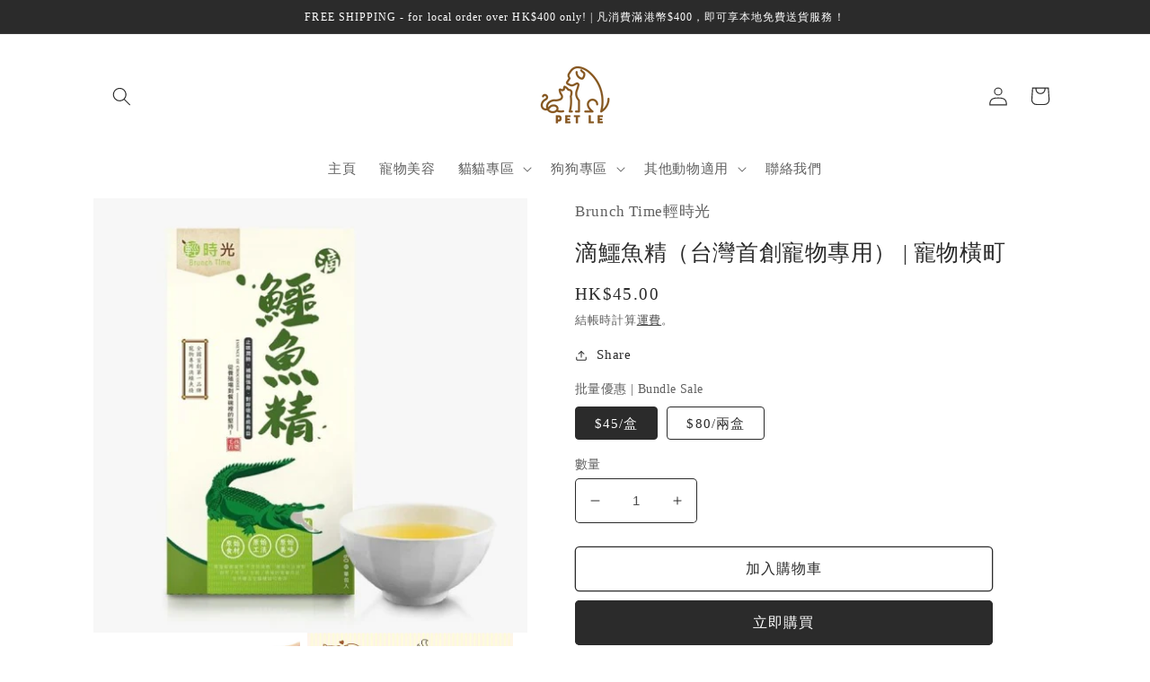

--- FILE ---
content_type: text/html; charset=utf-8
request_url: https://petleshop.com/products/brunch-time-croco
body_size: 27262
content:
<!doctype html>
<html class="no-js" lang="zh-TW">
  <head><!--Content in content_for_header -->
<!--LayoutHub-Embed--><link rel="stylesheet" type="text/css" href="data:text/css;base64," media="all">
<!--LH--><!--/LayoutHub-Embed-->


    <meta charset="utf-8">
    <meta http-equiv="X-UA-Compatible" content="IE=edge">
    <meta name="viewport" content="width=device-width,initial-scale=1">
    <meta name="theme-color" content="">
    <link rel="canonical" href="https://petleshop.com/products/brunch-time-croco">
    <link rel="preconnect" href="https://cdn.shopify.com" crossorigin><title>
      滴鱷魚精（台灣首創寵物專用） | 寵物橫町
 &ndash; Pet Le Shop</title>

    
      <meta name="description" content="輕時光 - 寵物滴鱷魚精  全人類食用等級食材製作 5大安心保證: 無穀類、無調味、無色素、無香料、無防腐劑！ 嚴選台南鱷魚肉，是一種蛋白質及奧米加3含量極高，但脂肪及膽固醇含量卻很低的肉類，對保護心血管健康有一定的幫助，另外鱷魚蛋白肚對於對抗炎症的功效在醫學及科 研中備受關注，在中醫的角度而言，亦是對於哮喘及氣管炎有顯著效果，而且鱷魚肉是 眾多肉類中含鈉量最低，特別適合關注腎臟健康且需要控制鈉攝取量的犬貓。  ">
    

    

<meta property="og:site_name" content="Pet Le Shop">
<meta property="og:url" content="https://petleshop.com/products/brunch-time-croco">
<meta property="og:title" content="滴鱷魚精（台灣首創寵物專用） | 寵物橫町">
<meta property="og:type" content="product">
<meta property="og:description" content="輕時光 - 寵物滴鱷魚精  全人類食用等級食材製作 5大安心保證: 無穀類、無調味、無色素、無香料、無防腐劑！ 嚴選台南鱷魚肉，是一種蛋白質及奧米加3含量極高，但脂肪及膽固醇含量卻很低的肉類，對保護心血管健康有一定的幫助，另外鱷魚蛋白肚對於對抗炎症的功效在醫學及科 研中備受關注，在中醫的角度而言，亦是對於哮喘及氣管炎有顯著效果，而且鱷魚肉是 眾多肉類中含鈉量最低，特別適合關注腎臟健康且需要控制鈉攝取量的犬貓。  "><meta property="og:image" content="http://petleshop.com/cdn/shop/products/WhatsAppImage2021-05-31at13.33.18_1_-500x500.jpg?v=1659004821">
  <meta property="og:image:secure_url" content="https://petleshop.com/cdn/shop/products/WhatsAppImage2021-05-31at13.33.18_1_-500x500.jpg?v=1659004821">
  <meta property="og:image:width" content="500">
  <meta property="og:image:height" content="500"><meta property="og:price:amount" content="45.00">
  <meta property="og:price:currency" content="HKD"><meta name="twitter:card" content="summary_large_image">
<meta name="twitter:title" content="滴鱷魚精（台灣首創寵物專用） | 寵物橫町">
<meta name="twitter:description" content="輕時光 - 寵物滴鱷魚精  全人類食用等級食材製作 5大安心保證: 無穀類、無調味、無色素、無香料、無防腐劑！ 嚴選台南鱷魚肉，是一種蛋白質及奧米加3含量極高，但脂肪及膽固醇含量卻很低的肉類，對保護心血管健康有一定的幫助，另外鱷魚蛋白肚對於對抗炎症的功效在醫學及科 研中備受關注，在中醫的角度而言，亦是對於哮喘及氣管炎有顯著效果，而且鱷魚肉是 眾多肉類中含鈉量最低，特別適合關注腎臟健康且需要控制鈉攝取量的犬貓。  ">


    <script src="//petleshop.com/cdn/shop/t/3/assets/global.js?v=24850326154503943211654075364" defer="defer"></script>
    <script>window.performance && window.performance.mark && window.performance.mark('shopify.content_for_header.start');</script><meta name="robots" content="noindex,nofollow">
<meta name="facebook-domain-verification" content="omfz0l526dplisrspvjwcoeqdxzui3">
<meta name="facebook-domain-verification" content="omfz0l526dplisrspvjwcoeqdxzui3">
<meta name="google-site-verification" content="gBct6TMJsuqqR9TiwU3jCMrX47voztOraRUITV5V8fk">
<meta id="shopify-digital-wallet" name="shopify-digital-wallet" content="/63712362731/digital_wallets/dialog">
<link rel="alternate" type="application/json+oembed" href="https://petleshop.com/products/brunch-time-croco.oembed">
<script async="async" src="/checkouts/internal/preloads.js?locale=zh-HK"></script>
<script id="shopify-features" type="application/json">{"accessToken":"ec01e84b950959022bd09760438953fc","betas":["rich-media-storefront-analytics"],"domain":"petleshop.com","predictiveSearch":false,"shopId":63712362731,"locale":"zh-tw"}</script>
<script>var Shopify = Shopify || {};
Shopify.shop = "petlegarden.myshopify.com";
Shopify.locale = "zh-TW";
Shopify.currency = {"active":"HKD","rate":"1.0"};
Shopify.country = "HK";
Shopify.theme = {"name":"Colorblock","id":133212799211,"schema_name":"Colorblock","schema_version":"1.0.0","theme_store_id":1499,"role":"main"};
Shopify.theme.handle = "null";
Shopify.theme.style = {"id":null,"handle":null};
Shopify.cdnHost = "petleshop.com/cdn";
Shopify.routes = Shopify.routes || {};
Shopify.routes.root = "/";</script>
<script type="module">!function(o){(o.Shopify=o.Shopify||{}).modules=!0}(window);</script>
<script>!function(o){function n(){var o=[];function n(){o.push(Array.prototype.slice.apply(arguments))}return n.q=o,n}var t=o.Shopify=o.Shopify||{};t.loadFeatures=n(),t.autoloadFeatures=n()}(window);</script>
<script id="shop-js-analytics" type="application/json">{"pageType":"product"}</script>
<script defer="defer" async type="module" src="//petleshop.com/cdn/shopifycloud/shop-js/modules/v2/client.init-shop-cart-sync_CaiaFhqz.zh-TW.esm.js"></script>
<script defer="defer" async type="module" src="//petleshop.com/cdn/shopifycloud/shop-js/modules/v2/chunk.common_D2dUwcVR.esm.js"></script>
<script defer="defer" async type="module" src="//petleshop.com/cdn/shopifycloud/shop-js/modules/v2/chunk.modal_CdafGFEy.esm.js"></script>
<script type="module">
  await import("//petleshop.com/cdn/shopifycloud/shop-js/modules/v2/client.init-shop-cart-sync_CaiaFhqz.zh-TW.esm.js");
await import("//petleshop.com/cdn/shopifycloud/shop-js/modules/v2/chunk.common_D2dUwcVR.esm.js");
await import("//petleshop.com/cdn/shopifycloud/shop-js/modules/v2/chunk.modal_CdafGFEy.esm.js");

  window.Shopify.SignInWithShop?.initShopCartSync?.({"fedCMEnabled":true,"windoidEnabled":true});

</script>
<script>(function() {
  var isLoaded = false;
  function asyncLoad() {
    if (isLoaded) return;
    isLoaded = true;
    var urls = ["https:\/\/cdn.shopify.com\/s\/files\/1\/0683\/1371\/0892\/files\/splmn-shopify-prod-August-31.min.js?v=1693985059\u0026shop=petlegarden.myshopify.com","https:\/\/app.layouthub.com\/shopify\/layouthub.js?shop=petlegarden.myshopify.com"];
    for (var i = 0; i < urls.length; i++) {
      var s = document.createElement('script');
      s.type = 'text/javascript';
      s.async = true;
      s.src = urls[i];
      var x = document.getElementsByTagName('script')[0];
      x.parentNode.insertBefore(s, x);
    }
  };
  if(window.attachEvent) {
    window.attachEvent('onload', asyncLoad);
  } else {
    window.addEventListener('load', asyncLoad, false);
  }
})();</script>
<script id="__st">var __st={"a":63712362731,"offset":28800,"reqid":"0520192c-2903-478c-ae71-0bc1d10c3e01-1769293999","pageurl":"petleshop.com\/products\/brunch-time-croco","u":"897a7323ff08","p":"product","rtyp":"product","rid":7783575388395};</script>
<script>window.ShopifyPaypalV4VisibilityTracking = true;</script>
<script id="captcha-bootstrap">!function(){'use strict';const t='contact',e='account',n='new_comment',o=[[t,t],['blogs',n],['comments',n],[t,'customer']],c=[[e,'customer_login'],[e,'guest_login'],[e,'recover_customer_password'],[e,'create_customer']],r=t=>t.map((([t,e])=>`form[action*='/${t}']:not([data-nocaptcha='true']) input[name='form_type'][value='${e}']`)).join(','),a=t=>()=>t?[...document.querySelectorAll(t)].map((t=>t.form)):[];function s(){const t=[...o],e=r(t);return a(e)}const i='password',u='form_key',d=['recaptcha-v3-token','g-recaptcha-response','h-captcha-response',i],f=()=>{try{return window.sessionStorage}catch{return}},m='__shopify_v',_=t=>t.elements[u];function p(t,e,n=!1){try{const o=window.sessionStorage,c=JSON.parse(o.getItem(e)),{data:r}=function(t){const{data:e,action:n}=t;return t[m]||n?{data:e,action:n}:{data:t,action:n}}(c);for(const[e,n]of Object.entries(r))t.elements[e]&&(t.elements[e].value=n);n&&o.removeItem(e)}catch(o){console.error('form repopulation failed',{error:o})}}const l='form_type',E='cptcha';function T(t){t.dataset[E]=!0}const w=window,h=w.document,L='Shopify',v='ce_forms',y='captcha';let A=!1;((t,e)=>{const n=(g='f06e6c50-85a8-45c8-87d0-21a2b65856fe',I='https://cdn.shopify.com/shopifycloud/storefront-forms-hcaptcha/ce_storefront_forms_captcha_hcaptcha.v1.5.2.iife.js',D={infoText:'已受到 hCaptcha 保護',privacyText:'隱私',termsText:'條款'},(t,e,n)=>{const o=w[L][v],c=o.bindForm;if(c)return c(t,g,e,D).then(n);var r;o.q.push([[t,g,e,D],n]),r=I,A||(h.body.append(Object.assign(h.createElement('script'),{id:'captcha-provider',async:!0,src:r})),A=!0)});var g,I,D;w[L]=w[L]||{},w[L][v]=w[L][v]||{},w[L][v].q=[],w[L][y]=w[L][y]||{},w[L][y].protect=function(t,e){n(t,void 0,e),T(t)},Object.freeze(w[L][y]),function(t,e,n,w,h,L){const[v,y,A,g]=function(t,e,n){const i=e?o:[],u=t?c:[],d=[...i,...u],f=r(d),m=r(i),_=r(d.filter((([t,e])=>n.includes(e))));return[a(f),a(m),a(_),s()]}(w,h,L),I=t=>{const e=t.target;return e instanceof HTMLFormElement?e:e&&e.form},D=t=>v().includes(t);t.addEventListener('submit',(t=>{const e=I(t);if(!e)return;const n=D(e)&&!e.dataset.hcaptchaBound&&!e.dataset.recaptchaBound,o=_(e),c=g().includes(e)&&(!o||!o.value);(n||c)&&t.preventDefault(),c&&!n&&(function(t){try{if(!f())return;!function(t){const e=f();if(!e)return;const n=_(t);if(!n)return;const o=n.value;o&&e.removeItem(o)}(t);const e=Array.from(Array(32),(()=>Math.random().toString(36)[2])).join('');!function(t,e){_(t)||t.append(Object.assign(document.createElement('input'),{type:'hidden',name:u})),t.elements[u].value=e}(t,e),function(t,e){const n=f();if(!n)return;const o=[...t.querySelectorAll(`input[type='${i}']`)].map((({name:t})=>t)),c=[...d,...o],r={};for(const[a,s]of new FormData(t).entries())c.includes(a)||(r[a]=s);n.setItem(e,JSON.stringify({[m]:1,action:t.action,data:r}))}(t,e)}catch(e){console.error('failed to persist form',e)}}(e),e.submit())}));const S=(t,e)=>{t&&!t.dataset[E]&&(n(t,e.some((e=>e===t))),T(t))};for(const o of['focusin','change'])t.addEventListener(o,(t=>{const e=I(t);D(e)&&S(e,y())}));const B=e.get('form_key'),M=e.get(l),P=B&&M;t.addEventListener('DOMContentLoaded',(()=>{const t=y();if(P)for(const e of t)e.elements[l].value===M&&p(e,B);[...new Set([...A(),...v().filter((t=>'true'===t.dataset.shopifyCaptcha))])].forEach((e=>S(e,t)))}))}(h,new URLSearchParams(w.location.search),n,t,e,['guest_login'])})(!0,!0)}();</script>
<script integrity="sha256-4kQ18oKyAcykRKYeNunJcIwy7WH5gtpwJnB7kiuLZ1E=" data-source-attribution="shopify.loadfeatures" defer="defer" src="//petleshop.com/cdn/shopifycloud/storefront/assets/storefront/load_feature-a0a9edcb.js" crossorigin="anonymous"></script>
<script data-source-attribution="shopify.dynamic_checkout.dynamic.init">var Shopify=Shopify||{};Shopify.PaymentButton=Shopify.PaymentButton||{isStorefrontPortableWallets:!0,init:function(){window.Shopify.PaymentButton.init=function(){};var t=document.createElement("script");t.src="https://petleshop.com/cdn/shopifycloud/portable-wallets/latest/portable-wallets.zh-tw.js",t.type="module",document.head.appendChild(t)}};
</script>
<script data-source-attribution="shopify.dynamic_checkout.buyer_consent">
  function portableWalletsHideBuyerConsent(e){var t=document.getElementById("shopify-buyer-consent"),n=document.getElementById("shopify-subscription-policy-button");t&&n&&(t.classList.add("hidden"),t.setAttribute("aria-hidden","true"),n.removeEventListener("click",e))}function portableWalletsShowBuyerConsent(e){var t=document.getElementById("shopify-buyer-consent"),n=document.getElementById("shopify-subscription-policy-button");t&&n&&(t.classList.remove("hidden"),t.removeAttribute("aria-hidden"),n.addEventListener("click",e))}window.Shopify?.PaymentButton&&(window.Shopify.PaymentButton.hideBuyerConsent=portableWalletsHideBuyerConsent,window.Shopify.PaymentButton.showBuyerConsent=portableWalletsShowBuyerConsent);
</script>
<script>
  function portableWalletsCleanup(e){e&&e.src&&console.error("Failed to load portable wallets script "+e.src);var t=document.querySelectorAll("shopify-accelerated-checkout .shopify-payment-button__skeleton, shopify-accelerated-checkout-cart .wallet-cart-button__skeleton"),e=document.getElementById("shopify-buyer-consent");for(let e=0;e<t.length;e++)t[e].remove();e&&e.remove()}function portableWalletsNotLoadedAsModule(e){e instanceof ErrorEvent&&"string"==typeof e.message&&e.message.includes("import.meta")&&"string"==typeof e.filename&&e.filename.includes("portable-wallets")&&(window.removeEventListener("error",portableWalletsNotLoadedAsModule),window.Shopify.PaymentButton.failedToLoad=e,"loading"===document.readyState?document.addEventListener("DOMContentLoaded",window.Shopify.PaymentButton.init):window.Shopify.PaymentButton.init())}window.addEventListener("error",portableWalletsNotLoadedAsModule);
</script>

<script type="module" src="https://petleshop.com/cdn/shopifycloud/portable-wallets/latest/portable-wallets.zh-tw.js" onError="portableWalletsCleanup(this)" crossorigin="anonymous"></script>
<script nomodule>
  document.addEventListener("DOMContentLoaded", portableWalletsCleanup);
</script>

<link id="shopify-accelerated-checkout-styles" rel="stylesheet" media="screen" href="https://petleshop.com/cdn/shopifycloud/portable-wallets/latest/accelerated-checkout-backwards-compat.css" crossorigin="anonymous">
<style id="shopify-accelerated-checkout-cart">
        #shopify-buyer-consent {
  margin-top: 1em;
  display: inline-block;
  width: 100%;
}

#shopify-buyer-consent.hidden {
  display: none;
}

#shopify-subscription-policy-button {
  background: none;
  border: none;
  padding: 0;
  text-decoration: underline;
  font-size: inherit;
  cursor: pointer;
}

#shopify-subscription-policy-button::before {
  box-shadow: none;
}

      </style>
<script id="sections-script" data-sections="product-recommendations,header,footer" defer="defer" src="//petleshop.com/cdn/shop/t/3/compiled_assets/scripts.js?v=392"></script>
<script>window.performance && window.performance.mark && window.performance.mark('shopify.content_for_header.end');</script>


    <style data-shopify>
      
      
      
      
      

      :root {
        --font-body-family: "New York", Iowan Old Style, Apple Garamond, Baskerville, Times New Roman, Droid Serif, Times, Source Serif Pro, serif, Apple Color Emoji, Segoe UI Emoji, Segoe UI Symbol;
        --font-body-style: normal;
        --font-body-weight: 400;
        --font-body-weight-bold: 700;

        --font-heading-family: "New York", Iowan Old Style, Apple Garamond, Baskerville, Times New Roman, Droid Serif, Times, Source Serif Pro, serif, Apple Color Emoji, Segoe UI Emoji, Segoe UI Symbol;
        --font-heading-style: normal;
        --font-heading-weight: 400;

        --font-body-scale: 1.1;
        --font-heading-scale: 0.9090909090909091;

        --color-base-text: 43, 43, 43;
        --color-shadow: 43, 43, 43;
        --color-base-background-1: 255, 255, 255;
        --color-base-background-2: 255, 255, 255;
        --color-base-solid-button-labels: 255, 255, 255;
        --color-base-outline-button-labels: 43, 43, 43;
        --color-base-accent-1: 43, 43, 43;
        --color-base-accent-2: 255, 230, 230;
        --payment-terms-background-color: #ffffff;

        --gradient-base-background-1: #ffffff;
        --gradient-base-background-2: #ffffff;
        --gradient-base-accent-1: #2b2b2b;
        --gradient-base-accent-2: #ffe6e6;

        --media-padding: px;
        --media-border-opacity: 0.1;
        --media-border-width: 0px;
        --media-radius: 0px;
        --media-shadow-opacity: 0.0;
        --media-shadow-horizontal-offset: 0px;
        --media-shadow-vertical-offset: 4px;
        --media-shadow-blur-radius: 5px;

        --page-width: 110rem;
        --page-width-margin: 0rem;

        --card-image-padding: 0.0rem;
        --card-corner-radius: 0.0rem;
        --card-text-alignment: left;
        --card-border-width: 0.0rem;
        --card-border-opacity: 0.1;
        --card-shadow-opacity: 0.0;
        --card-shadow-horizontal-offset: 0.0rem;
        --card-shadow-vertical-offset: 0.4rem;
        --card-shadow-blur-radius: 0.5rem;

        --badge-corner-radius: 1.6rem;

        --popup-border-width: 1px;
        --popup-border-opacity: 0.1;
        --popup-corner-radius: 16px;
        --popup-shadow-opacity: 0.0;
        --popup-shadow-horizontal-offset: 0px;
        --popup-shadow-vertical-offset: 4px;
        --popup-shadow-blur-radius: 5px;

        --drawer-border-width: 1px;
        --drawer-border-opacity: 0.1;
        --drawer-shadow-opacity: 0.0;
        --drawer-shadow-horizontal-offset: 0px;
        --drawer-shadow-vertical-offset: 4px;
        --drawer-shadow-blur-radius: 5px;

        --spacing-sections-desktop: 0px;
        --spacing-sections-mobile: 0px;

        --grid-desktop-vertical-spacing: 16px;
        --grid-desktop-horizontal-spacing: 16px;
        --grid-mobile-vertical-spacing: 8px;
        --grid-mobile-horizontal-spacing: 8px;

        --text-boxes-border-opacity: 0.1;
        --text-boxes-border-width: 0px;
        --text-boxes-radius: 0px;
        --text-boxes-shadow-opacity: 0.0;
        --text-boxes-shadow-horizontal-offset: 0px;
        --text-boxes-shadow-vertical-offset: 4px;
        --text-boxes-shadow-blur-radius: 5px;

        --buttons-radius: 4px;
        --buttons-radius-outset: 5px;
        --buttons-border-width: 1px;
        --buttons-border-opacity: 1.0;
        --buttons-shadow-opacity: 0.0;
        --buttons-shadow-horizontal-offset: 0px;
        --buttons-shadow-vertical-offset: 4px;
        --buttons-shadow-blur-radius: 5px;
        --buttons-border-offset: 0.3px;

        --inputs-radius: 4px;
        --inputs-border-width: 1px;
        --inputs-border-opacity: 1.0;
        --inputs-shadow-opacity: 0.0;
        --inputs-shadow-horizontal-offset: 0px;
        --inputs-margin-offset: 0px;
        --inputs-shadow-vertical-offset: 4px;
        --inputs-shadow-blur-radius: 5px;
        --inputs-radius-outset: 5px;

        --variant-pills-radius: 4px;
        --variant-pills-border-width: 1px;
        --variant-pills-border-opacity: 1.0;
        --variant-pills-shadow-opacity: 0.0;
        --variant-pills-shadow-horizontal-offset: 0px;
        --variant-pills-shadow-vertical-offset: 4px;
        --variant-pills-shadow-blur-radius: 5px;
      }

      *,
      *::before,
      *::after {
        box-sizing: inherit;
      }

      html {
        box-sizing: border-box;
        font-size: calc(var(--font-body-scale) * 60%);
        height: 100%;
      }

      body {
        display: grid;
        grid-template-rows: auto auto 1fr auto;
        grid-template-columns: 100%;
        min-height: 100%;
        margin: 0;
        font-size: 1.5rem;
        letter-spacing: 0.06rem;
        line-height: calc(1 + 0.8 / var(--font-body-scale));
        font-family: var(--font-body-family);
        font-style: var(--font-body-style);
        font-weight: var(--font-body-weight);
      }

      @media screen and (min-width: 750px) {
        body {
          font-size: 1.6rem;
        }
      }
    </style>

    <link href="//petleshop.com/cdn/shop/t/3/assets/base.css?v=160423021881314611271657184668" rel="stylesheet" type="text/css" media="all" />
<link rel="stylesheet" href="//petleshop.com/cdn/shop/t/3/assets/component-predictive-search.css?v=165644661289088488651654075359" media="print" onload="this.media='all'"><script>document.documentElement.className = document.documentElement.className.replace('no-js', 'js');
    if (Shopify.designMode) {
      document.documentElement.classList.add('shopify-design-mode');
    }
    </script>
  <script src="https://cdn.shopify.com/extensions/019b72eb-c043-7f9c-929c-f80ee4242e18/theme-app-ext-10/assets/superlemon-loader.js" type="text/javascript" defer="defer"></script>
<link href="https://cdn.shopify.com/extensions/019b72eb-c043-7f9c-929c-f80ee4242e18/theme-app-ext-10/assets/superlemon.css" rel="stylesheet" type="text/css" media="all">
<link href="https://monorail-edge.shopifysvc.com" rel="dns-prefetch">
<script>(function(){if ("sendBeacon" in navigator && "performance" in window) {try {var session_token_from_headers = performance.getEntriesByType('navigation')[0].serverTiming.find(x => x.name == '_s').description;} catch {var session_token_from_headers = undefined;}var session_cookie_matches = document.cookie.match(/_shopify_s=([^;]*)/);var session_token_from_cookie = session_cookie_matches && session_cookie_matches.length === 2 ? session_cookie_matches[1] : "";var session_token = session_token_from_headers || session_token_from_cookie || "";function handle_abandonment_event(e) {var entries = performance.getEntries().filter(function(entry) {return /monorail-edge.shopifysvc.com/.test(entry.name);});if (!window.abandonment_tracked && entries.length === 0) {window.abandonment_tracked = true;var currentMs = Date.now();var navigation_start = performance.timing.navigationStart;var payload = {shop_id: 63712362731,url: window.location.href,navigation_start,duration: currentMs - navigation_start,session_token,page_type: "product"};window.navigator.sendBeacon("https://monorail-edge.shopifysvc.com/v1/produce", JSON.stringify({schema_id: "online_store_buyer_site_abandonment/1.1",payload: payload,metadata: {event_created_at_ms: currentMs,event_sent_at_ms: currentMs}}));}}window.addEventListener('pagehide', handle_abandonment_event);}}());</script>
<script id="web-pixels-manager-setup">(function e(e,d,r,n,o){if(void 0===o&&(o={}),!Boolean(null===(a=null===(i=window.Shopify)||void 0===i?void 0:i.analytics)||void 0===a?void 0:a.replayQueue)){var i,a;window.Shopify=window.Shopify||{};var t=window.Shopify;t.analytics=t.analytics||{};var s=t.analytics;s.replayQueue=[],s.publish=function(e,d,r){return s.replayQueue.push([e,d,r]),!0};try{self.performance.mark("wpm:start")}catch(e){}var l=function(){var e={modern:/Edge?\/(1{2}[4-9]|1[2-9]\d|[2-9]\d{2}|\d{4,})\.\d+(\.\d+|)|Firefox\/(1{2}[4-9]|1[2-9]\d|[2-9]\d{2}|\d{4,})\.\d+(\.\d+|)|Chrom(ium|e)\/(9{2}|\d{3,})\.\d+(\.\d+|)|(Maci|X1{2}).+ Version\/(15\.\d+|(1[6-9]|[2-9]\d|\d{3,})\.\d+)([,.]\d+|)( \(\w+\)|)( Mobile\/\w+|) Safari\/|Chrome.+OPR\/(9{2}|\d{3,})\.\d+\.\d+|(CPU[ +]OS|iPhone[ +]OS|CPU[ +]iPhone|CPU IPhone OS|CPU iPad OS)[ +]+(15[._]\d+|(1[6-9]|[2-9]\d|\d{3,})[._]\d+)([._]\d+|)|Android:?[ /-](13[3-9]|1[4-9]\d|[2-9]\d{2}|\d{4,})(\.\d+|)(\.\d+|)|Android.+Firefox\/(13[5-9]|1[4-9]\d|[2-9]\d{2}|\d{4,})\.\d+(\.\d+|)|Android.+Chrom(ium|e)\/(13[3-9]|1[4-9]\d|[2-9]\d{2}|\d{4,})\.\d+(\.\d+|)|SamsungBrowser\/([2-9]\d|\d{3,})\.\d+/,legacy:/Edge?\/(1[6-9]|[2-9]\d|\d{3,})\.\d+(\.\d+|)|Firefox\/(5[4-9]|[6-9]\d|\d{3,})\.\d+(\.\d+|)|Chrom(ium|e)\/(5[1-9]|[6-9]\d|\d{3,})\.\d+(\.\d+|)([\d.]+$|.*Safari\/(?![\d.]+ Edge\/[\d.]+$))|(Maci|X1{2}).+ Version\/(10\.\d+|(1[1-9]|[2-9]\d|\d{3,})\.\d+)([,.]\d+|)( \(\w+\)|)( Mobile\/\w+|) Safari\/|Chrome.+OPR\/(3[89]|[4-9]\d|\d{3,})\.\d+\.\d+|(CPU[ +]OS|iPhone[ +]OS|CPU[ +]iPhone|CPU IPhone OS|CPU iPad OS)[ +]+(10[._]\d+|(1[1-9]|[2-9]\d|\d{3,})[._]\d+)([._]\d+|)|Android:?[ /-](13[3-9]|1[4-9]\d|[2-9]\d{2}|\d{4,})(\.\d+|)(\.\d+|)|Mobile Safari.+OPR\/([89]\d|\d{3,})\.\d+\.\d+|Android.+Firefox\/(13[5-9]|1[4-9]\d|[2-9]\d{2}|\d{4,})\.\d+(\.\d+|)|Android.+Chrom(ium|e)\/(13[3-9]|1[4-9]\d|[2-9]\d{2}|\d{4,})\.\d+(\.\d+|)|Android.+(UC? ?Browser|UCWEB|U3)[ /]?(15\.([5-9]|\d{2,})|(1[6-9]|[2-9]\d|\d{3,})\.\d+)\.\d+|SamsungBrowser\/(5\.\d+|([6-9]|\d{2,})\.\d+)|Android.+MQ{2}Browser\/(14(\.(9|\d{2,})|)|(1[5-9]|[2-9]\d|\d{3,})(\.\d+|))(\.\d+|)|K[Aa][Ii]OS\/(3\.\d+|([4-9]|\d{2,})\.\d+)(\.\d+|)/},d=e.modern,r=e.legacy,n=navigator.userAgent;return n.match(d)?"modern":n.match(r)?"legacy":"unknown"}(),u="modern"===l?"modern":"legacy",c=(null!=n?n:{modern:"",legacy:""})[u],f=function(e){return[e.baseUrl,"/wpm","/b",e.hashVersion,"modern"===e.buildTarget?"m":"l",".js"].join("")}({baseUrl:d,hashVersion:r,buildTarget:u}),m=function(e){var d=e.version,r=e.bundleTarget,n=e.surface,o=e.pageUrl,i=e.monorailEndpoint;return{emit:function(e){var a=e.status,t=e.errorMsg,s=(new Date).getTime(),l=JSON.stringify({metadata:{event_sent_at_ms:s},events:[{schema_id:"web_pixels_manager_load/3.1",payload:{version:d,bundle_target:r,page_url:o,status:a,surface:n,error_msg:t},metadata:{event_created_at_ms:s}}]});if(!i)return console&&console.warn&&console.warn("[Web Pixels Manager] No Monorail endpoint provided, skipping logging."),!1;try{return self.navigator.sendBeacon.bind(self.navigator)(i,l)}catch(e){}var u=new XMLHttpRequest;try{return u.open("POST",i,!0),u.setRequestHeader("Content-Type","text/plain"),u.send(l),!0}catch(e){return console&&console.warn&&console.warn("[Web Pixels Manager] Got an unhandled error while logging to Monorail."),!1}}}}({version:r,bundleTarget:l,surface:e.surface,pageUrl:self.location.href,monorailEndpoint:e.monorailEndpoint});try{o.browserTarget=l,function(e){var d=e.src,r=e.async,n=void 0===r||r,o=e.onload,i=e.onerror,a=e.sri,t=e.scriptDataAttributes,s=void 0===t?{}:t,l=document.createElement("script"),u=document.querySelector("head"),c=document.querySelector("body");if(l.async=n,l.src=d,a&&(l.integrity=a,l.crossOrigin="anonymous"),s)for(var f in s)if(Object.prototype.hasOwnProperty.call(s,f))try{l.dataset[f]=s[f]}catch(e){}if(o&&l.addEventListener("load",o),i&&l.addEventListener("error",i),u)u.appendChild(l);else{if(!c)throw new Error("Did not find a head or body element to append the script");c.appendChild(l)}}({src:f,async:!0,onload:function(){if(!function(){var e,d;return Boolean(null===(d=null===(e=window.Shopify)||void 0===e?void 0:e.analytics)||void 0===d?void 0:d.initialized)}()){var d=window.webPixelsManager.init(e)||void 0;if(d){var r=window.Shopify.analytics;r.replayQueue.forEach((function(e){var r=e[0],n=e[1],o=e[2];d.publishCustomEvent(r,n,o)})),r.replayQueue=[],r.publish=d.publishCustomEvent,r.visitor=d.visitor,r.initialized=!0}}},onerror:function(){return m.emit({status:"failed",errorMsg:"".concat(f," has failed to load")})},sri:function(e){var d=/^sha384-[A-Za-z0-9+/=]+$/;return"string"==typeof e&&d.test(e)}(c)?c:"",scriptDataAttributes:o}),m.emit({status:"loading"})}catch(e){m.emit({status:"failed",errorMsg:(null==e?void 0:e.message)||"Unknown error"})}}})({shopId: 63712362731,storefrontBaseUrl: "https://petleshop.com",extensionsBaseUrl: "https://extensions.shopifycdn.com/cdn/shopifycloud/web-pixels-manager",monorailEndpoint: "https://monorail-edge.shopifysvc.com/unstable/produce_batch",surface: "storefront-renderer",enabledBetaFlags: ["2dca8a86"],webPixelsConfigList: [{"id":"585072875","configuration":"{\"config\":\"{\\\"pixel_id\\\":\\\"AW-0\\\",\\\"target_country\\\":\\\"HK\\\",\\\"gtag_events\\\":[{\\\"type\\\":\\\"page_view\\\",\\\"action_label\\\":\\\"AW-10906404355\\\/5YVbCM7a3b8DEIOMytAo\\\"},{\\\"type\\\":\\\"purchase\\\",\\\"action_label\\\":\\\"AW-10906404355\\\/UbuJCNHa3b8DEIOMytAo\\\"},{\\\"type\\\":\\\"view_item\\\",\\\"action_label\\\":\\\"AW-10906404355\\\/Ru0vCNTa3b8DEIOMytAo\\\"},{\\\"type\\\":\\\"add_to_cart\\\",\\\"action_label\\\":\\\"AW-10906404355\\\/waViCNfa3b8DEIOMytAo\\\"},{\\\"type\\\":\\\"begin_checkout\\\",\\\"action_label\\\":\\\"AW-10906404355\\\/WjWBCNra3b8DEIOMytAo\\\"},{\\\"type\\\":\\\"search\\\",\\\"action_label\\\":\\\"AW-10906404355\\\/YozXCN3a3b8DEIOMytAo\\\"},{\\\"type\\\":\\\"add_payment_info\\\",\\\"action_label\\\":\\\"AW-10906404355\\\/5rzkCODa3b8DEIOMytAo\\\"}],\\\"enable_monitoring_mode\\\":false}\"}","eventPayloadVersion":"v1","runtimeContext":"OPEN","scriptVersion":"b2a88bafab3e21179ed38636efcd8a93","type":"APP","apiClientId":1780363,"privacyPurposes":[],"dataSharingAdjustments":{"protectedCustomerApprovalScopes":["read_customer_address","read_customer_email","read_customer_name","read_customer_personal_data","read_customer_phone"]}},{"id":"231473387","configuration":"{\"pixel_id\":\"1059019554677588\",\"pixel_type\":\"facebook_pixel\",\"metaapp_system_user_token\":\"-\"}","eventPayloadVersion":"v1","runtimeContext":"OPEN","scriptVersion":"ca16bc87fe92b6042fbaa3acc2fbdaa6","type":"APP","apiClientId":2329312,"privacyPurposes":["ANALYTICS","MARKETING","SALE_OF_DATA"],"dataSharingAdjustments":{"protectedCustomerApprovalScopes":["read_customer_address","read_customer_email","read_customer_name","read_customer_personal_data","read_customer_phone"]}},{"id":"shopify-app-pixel","configuration":"{}","eventPayloadVersion":"v1","runtimeContext":"STRICT","scriptVersion":"0450","apiClientId":"shopify-pixel","type":"APP","privacyPurposes":["ANALYTICS","MARKETING"]},{"id":"shopify-custom-pixel","eventPayloadVersion":"v1","runtimeContext":"LAX","scriptVersion":"0450","apiClientId":"shopify-pixel","type":"CUSTOM","privacyPurposes":["ANALYTICS","MARKETING"]}],isMerchantRequest: false,initData: {"shop":{"name":"Pet Le Shop","paymentSettings":{"currencyCode":"HKD"},"myshopifyDomain":"petlegarden.myshopify.com","countryCode":"HK","storefrontUrl":"https:\/\/petleshop.com"},"customer":null,"cart":null,"checkout":null,"productVariants":[{"price":{"amount":45.0,"currencyCode":"HKD"},"product":{"title":"滴鱷魚精（台灣首創寵物專用） | 寵物橫町","vendor":"Brunch Time輕時光","id":"7783575388395","untranslatedTitle":"滴鱷魚精（台灣首創寵物專用） | 寵物橫町","url":"\/products\/brunch-time-croco","type":"心血管保健"},"id":"43139485696235","image":{"src":"\/\/petleshop.com\/cdn\/shop\/products\/WhatsAppImage2021-05-31at13.33.18_1_-500x500.jpg?v=1659004821"},"sku":"Brunch Time-Croco-1","title":"$45\/盒","untranslatedTitle":"$45\/盒"},{"price":{"amount":80.0,"currencyCode":"HKD"},"product":{"title":"滴鱷魚精（台灣首創寵物專用） | 寵物橫町","vendor":"Brunch Time輕時光","id":"7783575388395","untranslatedTitle":"滴鱷魚精（台灣首創寵物專用） | 寵物橫町","url":"\/products\/brunch-time-croco","type":"心血管保健"},"id":"43139485729003","image":{"src":"\/\/petleshop.com\/cdn\/shop\/products\/WhatsAppImage2021-05-31at13.33.18_1_-500x500.jpg?v=1659004821"},"sku":"Brunch Time-Croco-2","title":"$80\/兩盒","untranslatedTitle":"$80\/兩盒"}],"purchasingCompany":null},},"https://petleshop.com/cdn","fcfee988w5aeb613cpc8e4bc33m6693e112",{"modern":"","legacy":""},{"shopId":"63712362731","storefrontBaseUrl":"https:\/\/petleshop.com","extensionBaseUrl":"https:\/\/extensions.shopifycdn.com\/cdn\/shopifycloud\/web-pixels-manager","surface":"storefront-renderer","enabledBetaFlags":"[\"2dca8a86\"]","isMerchantRequest":"false","hashVersion":"fcfee988w5aeb613cpc8e4bc33m6693e112","publish":"custom","events":"[[\"page_viewed\",{}],[\"product_viewed\",{\"productVariant\":{\"price\":{\"amount\":45.0,\"currencyCode\":\"HKD\"},\"product\":{\"title\":\"滴鱷魚精（台灣首創寵物專用） | 寵物橫町\",\"vendor\":\"Brunch Time輕時光\",\"id\":\"7783575388395\",\"untranslatedTitle\":\"滴鱷魚精（台灣首創寵物專用） | 寵物橫町\",\"url\":\"\/products\/brunch-time-croco\",\"type\":\"心血管保健\"},\"id\":\"43139485696235\",\"image\":{\"src\":\"\/\/petleshop.com\/cdn\/shop\/products\/WhatsAppImage2021-05-31at13.33.18_1_-500x500.jpg?v=1659004821\"},\"sku\":\"Brunch Time-Croco-1\",\"title\":\"$45\/盒\",\"untranslatedTitle\":\"$45\/盒\"}}]]"});</script><script>
  window.ShopifyAnalytics = window.ShopifyAnalytics || {};
  window.ShopifyAnalytics.meta = window.ShopifyAnalytics.meta || {};
  window.ShopifyAnalytics.meta.currency = 'HKD';
  var meta = {"product":{"id":7783575388395,"gid":"gid:\/\/shopify\/Product\/7783575388395","vendor":"Brunch Time輕時光","type":"心血管保健","handle":"brunch-time-croco","variants":[{"id":43139485696235,"price":4500,"name":"滴鱷魚精（台灣首創寵物專用） | 寵物橫町 - $45\/盒","public_title":"$45\/盒","sku":"Brunch Time-Croco-1"},{"id":43139485729003,"price":8000,"name":"滴鱷魚精（台灣首創寵物專用） | 寵物橫町 - $80\/兩盒","public_title":"$80\/兩盒","sku":"Brunch Time-Croco-2"}],"remote":false},"page":{"pageType":"product","resourceType":"product","resourceId":7783575388395,"requestId":"0520192c-2903-478c-ae71-0bc1d10c3e01-1769293999"}};
  for (var attr in meta) {
    window.ShopifyAnalytics.meta[attr] = meta[attr];
  }
</script>
<script class="analytics">
  (function () {
    var customDocumentWrite = function(content) {
      var jquery = null;

      if (window.jQuery) {
        jquery = window.jQuery;
      } else if (window.Checkout && window.Checkout.$) {
        jquery = window.Checkout.$;
      }

      if (jquery) {
        jquery('body').append(content);
      }
    };

    var hasLoggedConversion = function(token) {
      if (token) {
        return document.cookie.indexOf('loggedConversion=' + token) !== -1;
      }
      return false;
    }

    var setCookieIfConversion = function(token) {
      if (token) {
        var twoMonthsFromNow = new Date(Date.now());
        twoMonthsFromNow.setMonth(twoMonthsFromNow.getMonth() + 2);

        document.cookie = 'loggedConversion=' + token + '; expires=' + twoMonthsFromNow;
      }
    }

    var trekkie = window.ShopifyAnalytics.lib = window.trekkie = window.trekkie || [];
    if (trekkie.integrations) {
      return;
    }
    trekkie.methods = [
      'identify',
      'page',
      'ready',
      'track',
      'trackForm',
      'trackLink'
    ];
    trekkie.factory = function(method) {
      return function() {
        var args = Array.prototype.slice.call(arguments);
        args.unshift(method);
        trekkie.push(args);
        return trekkie;
      };
    };
    for (var i = 0; i < trekkie.methods.length; i++) {
      var key = trekkie.methods[i];
      trekkie[key] = trekkie.factory(key);
    }
    trekkie.load = function(config) {
      trekkie.config = config || {};
      trekkie.config.initialDocumentCookie = document.cookie;
      var first = document.getElementsByTagName('script')[0];
      var script = document.createElement('script');
      script.type = 'text/javascript';
      script.onerror = function(e) {
        var scriptFallback = document.createElement('script');
        scriptFallback.type = 'text/javascript';
        scriptFallback.onerror = function(error) {
                var Monorail = {
      produce: function produce(monorailDomain, schemaId, payload) {
        var currentMs = new Date().getTime();
        var event = {
          schema_id: schemaId,
          payload: payload,
          metadata: {
            event_created_at_ms: currentMs,
            event_sent_at_ms: currentMs
          }
        };
        return Monorail.sendRequest("https://" + monorailDomain + "/v1/produce", JSON.stringify(event));
      },
      sendRequest: function sendRequest(endpointUrl, payload) {
        // Try the sendBeacon API
        if (window && window.navigator && typeof window.navigator.sendBeacon === 'function' && typeof window.Blob === 'function' && !Monorail.isIos12()) {
          var blobData = new window.Blob([payload], {
            type: 'text/plain'
          });

          if (window.navigator.sendBeacon(endpointUrl, blobData)) {
            return true;
          } // sendBeacon was not successful

        } // XHR beacon

        var xhr = new XMLHttpRequest();

        try {
          xhr.open('POST', endpointUrl);
          xhr.setRequestHeader('Content-Type', 'text/plain');
          xhr.send(payload);
        } catch (e) {
          console.log(e);
        }

        return false;
      },
      isIos12: function isIos12() {
        return window.navigator.userAgent.lastIndexOf('iPhone; CPU iPhone OS 12_') !== -1 || window.navigator.userAgent.lastIndexOf('iPad; CPU OS 12_') !== -1;
      }
    };
    Monorail.produce('monorail-edge.shopifysvc.com',
      'trekkie_storefront_load_errors/1.1',
      {shop_id: 63712362731,
      theme_id: 133212799211,
      app_name: "storefront",
      context_url: window.location.href,
      source_url: "//petleshop.com/cdn/s/trekkie.storefront.8d95595f799fbf7e1d32231b9a28fd43b70c67d3.min.js"});

        };
        scriptFallback.async = true;
        scriptFallback.src = '//petleshop.com/cdn/s/trekkie.storefront.8d95595f799fbf7e1d32231b9a28fd43b70c67d3.min.js';
        first.parentNode.insertBefore(scriptFallback, first);
      };
      script.async = true;
      script.src = '//petleshop.com/cdn/s/trekkie.storefront.8d95595f799fbf7e1d32231b9a28fd43b70c67d3.min.js';
      first.parentNode.insertBefore(script, first);
    };
    trekkie.load(
      {"Trekkie":{"appName":"storefront","development":false,"defaultAttributes":{"shopId":63712362731,"isMerchantRequest":null,"themeId":133212799211,"themeCityHash":"12471501019566282691","contentLanguage":"zh-TW","currency":"HKD","eventMetadataId":"8c243e88-44b8-4b79-9219-7b6bb9a22046"},"isServerSideCookieWritingEnabled":true,"monorailRegion":"shop_domain","enabledBetaFlags":["65f19447"]},"Session Attribution":{},"S2S":{"facebookCapiEnabled":true,"source":"trekkie-storefront-renderer","apiClientId":580111}}
    );

    var loaded = false;
    trekkie.ready(function() {
      if (loaded) return;
      loaded = true;

      window.ShopifyAnalytics.lib = window.trekkie;

      var originalDocumentWrite = document.write;
      document.write = customDocumentWrite;
      try { window.ShopifyAnalytics.merchantGoogleAnalytics.call(this); } catch(error) {};
      document.write = originalDocumentWrite;

      window.ShopifyAnalytics.lib.page(null,{"pageType":"product","resourceType":"product","resourceId":7783575388395,"requestId":"0520192c-2903-478c-ae71-0bc1d10c3e01-1769293999","shopifyEmitted":true});

      var match = window.location.pathname.match(/checkouts\/(.+)\/(thank_you|post_purchase)/)
      var token = match? match[1]: undefined;
      if (!hasLoggedConversion(token)) {
        setCookieIfConversion(token);
        window.ShopifyAnalytics.lib.track("Viewed Product",{"currency":"HKD","variantId":43139485696235,"productId":7783575388395,"productGid":"gid:\/\/shopify\/Product\/7783575388395","name":"滴鱷魚精（台灣首創寵物專用） | 寵物橫町 - $45\/盒","price":"45.00","sku":"Brunch Time-Croco-1","brand":"Brunch Time輕時光","variant":"$45\/盒","category":"心血管保健","nonInteraction":true,"remote":false},undefined,undefined,{"shopifyEmitted":true});
      window.ShopifyAnalytics.lib.track("monorail:\/\/trekkie_storefront_viewed_product\/1.1",{"currency":"HKD","variantId":43139485696235,"productId":7783575388395,"productGid":"gid:\/\/shopify\/Product\/7783575388395","name":"滴鱷魚精（台灣首創寵物專用） | 寵物橫町 - $45\/盒","price":"45.00","sku":"Brunch Time-Croco-1","brand":"Brunch Time輕時光","variant":"$45\/盒","category":"心血管保健","nonInteraction":true,"remote":false,"referer":"https:\/\/petleshop.com\/products\/brunch-time-croco"});
      }
    });


        var eventsListenerScript = document.createElement('script');
        eventsListenerScript.async = true;
        eventsListenerScript.src = "//petleshop.com/cdn/shopifycloud/storefront/assets/shop_events_listener-3da45d37.js";
        document.getElementsByTagName('head')[0].appendChild(eventsListenerScript);

})();</script>
<script
  defer
  src="https://petleshop.com/cdn/shopifycloud/perf-kit/shopify-perf-kit-3.0.4.min.js"
  data-application="storefront-renderer"
  data-shop-id="63712362731"
  data-render-region="gcp-us-east1"
  data-page-type="product"
  data-theme-instance-id="133212799211"
  data-theme-name="Colorblock"
  data-theme-version="1.0.0"
  data-monorail-region="shop_domain"
  data-resource-timing-sampling-rate="10"
  data-shs="true"
  data-shs-beacon="true"
  data-shs-export-with-fetch="true"
  data-shs-logs-sample-rate="1"
  data-shs-beacon-endpoint="https://petleshop.com/api/collect"
></script>
</head>

  <body class="gradient">
    <a class="skip-to-content-link button visually-hidden" href="#MainContent">
      跳至內容
    </a>

    <div id="shopify-section-announcement-bar" class="shopify-section"><div class="announcement-bar color-inverse gradient" role="region" aria-label="公告" ><p class="announcement-bar__message h5">
                FREE SHIPPING - for local order over HK$400 only! | 凡消費滿港幣$400，即可享本地免費送貨服務！
</p></div>
</div>
    <div id="shopify-section-header" class="shopify-section section-header"><link rel="stylesheet" href="//petleshop.com/cdn/shop/t/3/assets/component-list-menu.css?v=151968516119678728991654075368" media="print" onload="this.media='all'">
<link rel="stylesheet" href="//petleshop.com/cdn/shop/t/3/assets/component-search.css?v=96455689198851321781654075352" media="print" onload="this.media='all'">
<link rel="stylesheet" href="//petleshop.com/cdn/shop/t/3/assets/component-menu-drawer.css?v=182311192829367774911654075356" media="print" onload="this.media='all'">
<link rel="stylesheet" href="//petleshop.com/cdn/shop/t/3/assets/component-cart-notification.css?v=119852831333870967341654075350" media="print" onload="this.media='all'">
<link rel="stylesheet" href="//petleshop.com/cdn/shop/t/3/assets/component-cart-items.css?v=23917223812499722491654075382" media="print" onload="this.media='all'"><link rel="stylesheet" href="//petleshop.com/cdn/shop/t/3/assets/component-price.css?v=112673864592427438181654075356" media="print" onload="this.media='all'">
  <link rel="stylesheet" href="//petleshop.com/cdn/shop/t/3/assets/component-loading-overlay.css?v=167310470843593579841654075385" media="print" onload="this.media='all'"><link rel="stylesheet" href="//petleshop.com/cdn/shop/t/3/assets/component-mega-menu.css?v=177496590996265276461654075381" media="print" onload="this.media='all'">
  <noscript><link href="//petleshop.com/cdn/shop/t/3/assets/component-mega-menu.css?v=177496590996265276461654075381" rel="stylesheet" type="text/css" media="all" /></noscript><noscript><link href="//petleshop.com/cdn/shop/t/3/assets/component-list-menu.css?v=151968516119678728991654075368" rel="stylesheet" type="text/css" media="all" /></noscript>
<noscript><link href="//petleshop.com/cdn/shop/t/3/assets/component-search.css?v=96455689198851321781654075352" rel="stylesheet" type="text/css" media="all" /></noscript>
<noscript><link href="//petleshop.com/cdn/shop/t/3/assets/component-menu-drawer.css?v=182311192829367774911654075356" rel="stylesheet" type="text/css" media="all" /></noscript>
<noscript><link href="//petleshop.com/cdn/shop/t/3/assets/component-cart-notification.css?v=119852831333870967341654075350" rel="stylesheet" type="text/css" media="all" /></noscript>
<noscript><link href="//petleshop.com/cdn/shop/t/3/assets/component-cart-items.css?v=23917223812499722491654075382" rel="stylesheet" type="text/css" media="all" /></noscript>

<style>
  header-drawer {
    justify-self: start;
    margin-left: -1.2rem;
  }

  @media screen and (min-width: 990px) {
    header-drawer {
      display: none;
    }
  }

  .menu-drawer-container {
    display: flex;
  }

  .list-menu {
    list-style: none;
    padding: 0;
    margin: 0;
  }

  .list-menu--inline {
    display: inline-flex;
    flex-wrap: wrap;
  }

  summary.list-menu__item {
    padding-right: 2.7rem;
  }

  .list-menu__item {
    display: flex;
    align-items: center;
    line-height: calc(1 + 0.3 / var(--font-body-scale));
  }

  .list-menu__item--link {
    text-decoration: none;
    padding-bottom: 1rem;
    padding-top: 1rem;
    line-height: calc(1 + 0.8 / var(--font-body-scale));
  }

  @media screen and (min-width: 750px) {
    .list-menu__item--link {
      padding-bottom: 0.5rem;
      padding-top: 0.5rem;
    }
  }
</style><style data-shopify>.section-header {
    margin-bottom: 0px;
  }

  @media screen and (min-width: 750px) {
    .section-header {
      margin-bottom: 0px;
    }
  }</style><script src="//petleshop.com/cdn/shop/t/3/assets/details-disclosure.js?v=153497636716254413831654075377" defer="defer"></script>
<script src="//petleshop.com/cdn/shop/t/3/assets/details-modal.js?v=4511761896672669691654075376" defer="defer"></script>
<script src="//petleshop.com/cdn/shop/t/3/assets/cart-notification.js?v=146771965050272264641654075355" defer="defer"></script>

<svg xmlns="http://www.w3.org/2000/svg" class="hidden">
  <symbol id="icon-search" viewbox="0 0 18 19" fill="none">
    <path fill-rule="evenodd" clip-rule="evenodd" d="M11.03 11.68A5.784 5.784 0 112.85 3.5a5.784 5.784 0 018.18 8.18zm.26 1.12a6.78 6.78 0 11.72-.7l5.4 5.4a.5.5 0 11-.71.7l-5.41-5.4z" fill="currentColor"/>
  </symbol>

  <symbol id="icon-close" class="icon icon-close" fill="none" viewBox="0 0 18 17">
    <path d="M.865 15.978a.5.5 0 00.707.707l7.433-7.431 7.579 7.282a.501.501 0 00.846-.37.5.5 0 00-.153-.351L9.712 8.546l7.417-7.416a.5.5 0 10-.707-.708L8.991 7.853 1.413.573a.5.5 0 10-.693.72l7.563 7.268-7.418 7.417z" fill="currentColor">
  </symbol>
</svg>
<div class="header-wrapper color-background-1 gradient">
  <header class="header header--top-center page-width header--has-menu"><header-drawer data-breakpoint="tablet">
        <details id="Details-menu-drawer-container" class="menu-drawer-container">
          <summary class="header__icon header__icon--menu header__icon--summary link focus-inset" aria-label="選單">
            <span>
              <svg xmlns="http://www.w3.org/2000/svg" aria-hidden="true" focusable="false" role="presentation" class="icon icon-hamburger" fill="none" viewBox="0 0 18 16">
  <path d="M1 .5a.5.5 0 100 1h15.71a.5.5 0 000-1H1zM.5 8a.5.5 0 01.5-.5h15.71a.5.5 0 010 1H1A.5.5 0 01.5 8zm0 7a.5.5 0 01.5-.5h15.71a.5.5 0 010 1H1a.5.5 0 01-.5-.5z" fill="currentColor">
</svg>

              <svg xmlns="http://www.w3.org/2000/svg" aria-hidden="true" focusable="false" role="presentation" class="icon icon-close" fill="none" viewBox="0 0 18 17">
  <path d="M.865 15.978a.5.5 0 00.707.707l7.433-7.431 7.579 7.282a.501.501 0 00.846-.37.5.5 0 00-.153-.351L9.712 8.546l7.417-7.416a.5.5 0 10-.707-.708L8.991 7.853 1.413.573a.5.5 0 10-.693.72l7.563 7.268-7.418 7.417z" fill="currentColor">
</svg>

            </span>
          </summary>
          <div id="menu-drawer" class="gradient menu-drawer motion-reduce" tabindex="-1">
            <div class="menu-drawer__inner-container">
              <div class="menu-drawer__navigation-container">
                <nav class="menu-drawer__navigation">
                  <ul class="menu-drawer__menu has-submenu list-menu" role="list"><li><a href="/" class="menu-drawer__menu-item list-menu__item link link--text focus-inset">
                            主頁
                          </a></li><li><a href="/pages/petlegarden" class="menu-drawer__menu-item list-menu__item link link--text focus-inset">
                            寵物美容
                          </a></li><li><details id="Details-menu-drawer-menu-item-3">
                            <summary class="menu-drawer__menu-item list-menu__item link link--text focus-inset">
                              貓貓專區
                              <svg viewBox="0 0 14 10" fill="none" aria-hidden="true" focusable="false" role="presentation" class="icon icon-arrow" xmlns="http://www.w3.org/2000/svg">
  <path fill-rule="evenodd" clip-rule="evenodd" d="M8.537.808a.5.5 0 01.817-.162l4 4a.5.5 0 010 .708l-4 4a.5.5 0 11-.708-.708L11.793 5.5H1a.5.5 0 010-1h10.793L8.646 1.354a.5.5 0 01-.109-.546z" fill="currentColor">
</svg>

                              <svg aria-hidden="true" focusable="false" role="presentation" class="icon icon-caret" viewBox="0 0 10 6">
  <path fill-rule="evenodd" clip-rule="evenodd" d="M9.354.646a.5.5 0 00-.708 0L5 4.293 1.354.646a.5.5 0 00-.708.708l4 4a.5.5 0 00.708 0l4-4a.5.5 0 000-.708z" fill="currentColor">
</svg>

                            </summary>
                            <div id="link-貓貓專區" class="menu-drawer__submenu has-submenu gradient motion-reduce" tabindex="-1">
                              <div class="menu-drawer__inner-submenu">
                                <button class="menu-drawer__close-button link link--text focus-inset" aria-expanded="true">
                                  <svg viewBox="0 0 14 10" fill="none" aria-hidden="true" focusable="false" role="presentation" class="icon icon-arrow" xmlns="http://www.w3.org/2000/svg">
  <path fill-rule="evenodd" clip-rule="evenodd" d="M8.537.808a.5.5 0 01.817-.162l4 4a.5.5 0 010 .708l-4 4a.5.5 0 11-.708-.708L11.793 5.5H1a.5.5 0 010-1h10.793L8.646 1.354a.5.5 0 01-.109-.546z" fill="currentColor">
</svg>

                                  貓貓專區
                                </button>
                                <ul class="menu-drawer__menu list-menu" role="list" tabindex="-1"><li><a href="/collections/for-cats-main" class="menu-drawer__menu-item link link--text list-menu__item focus-inset">
                                          主食糧
                                        </a></li><li><a href="/collections/%E8%B2%93%E8%B2%93%E5%B0%8F%E9%A3%9F" class="menu-drawer__menu-item link link--text list-menu__item focus-inset">
                                          小食
                                        </a></li><li><a href="/collections/%E8%B2%93%E7%A0%82" class="menu-drawer__menu-item link link--text list-menu__item focus-inset">
                                          貓砂
                                        </a></li><li><a href="/collections/%E8%B2%93%E4%BF%9D%E5%81%A5%E5%93%81%E5%8F%8A%E5%A5%B6%E7%B2%89" class="menu-drawer__menu-item link link--text list-menu__item focus-inset">
                                          保健品
                                        </a></li><li><a href="/collections/%E8%B2%93%E5%AE%B6%E5%B1%85%E5%8F%8A%E6%B8%85%E6%BD%94%E7%94%A8%E5%93%81" class="menu-drawer__menu-item link link--text list-menu__item focus-inset">
                                          家居及清潔用品
                                        </a></li><li><a href="/collections/%E8%B2%93%E8%B2%93%E9%81%A9%E7%94%A8-%E5%82%A2%E4%BF%AC%E5%8F%8A%E5%A4%96%E5%87%BA%E8%A3%9D%E5%82%99" class="menu-drawer__menu-item link link--text list-menu__item focus-inset">
                                          傢俬及外出裝備
                                        </a></li></ul>
                              </div>
                            </div>
                          </details></li><li><details id="Details-menu-drawer-menu-item-4">
                            <summary class="menu-drawer__menu-item list-menu__item link link--text focus-inset">
                              狗狗專區
                              <svg viewBox="0 0 14 10" fill="none" aria-hidden="true" focusable="false" role="presentation" class="icon icon-arrow" xmlns="http://www.w3.org/2000/svg">
  <path fill-rule="evenodd" clip-rule="evenodd" d="M8.537.808a.5.5 0 01.817-.162l4 4a.5.5 0 010 .708l-4 4a.5.5 0 11-.708-.708L11.793 5.5H1a.5.5 0 010-1h10.793L8.646 1.354a.5.5 0 01-.109-.546z" fill="currentColor">
</svg>

                              <svg aria-hidden="true" focusable="false" role="presentation" class="icon icon-caret" viewBox="0 0 10 6">
  <path fill-rule="evenodd" clip-rule="evenodd" d="M9.354.646a.5.5 0 00-.708 0L5 4.293 1.354.646a.5.5 0 00-.708.708l4 4a.5.5 0 00.708 0l4-4a.5.5 0 000-.708z" fill="currentColor">
</svg>

                            </summary>
                            <div id="link-狗狗專區" class="menu-drawer__submenu has-submenu gradient motion-reduce" tabindex="-1">
                              <div class="menu-drawer__inner-submenu">
                                <button class="menu-drawer__close-button link link--text focus-inset" aria-expanded="true">
                                  <svg viewBox="0 0 14 10" fill="none" aria-hidden="true" focusable="false" role="presentation" class="icon icon-arrow" xmlns="http://www.w3.org/2000/svg">
  <path fill-rule="evenodd" clip-rule="evenodd" d="M8.537.808a.5.5 0 01.817-.162l4 4a.5.5 0 010 .708l-4 4a.5.5 0 11-.708-.708L11.793 5.5H1a.5.5 0 010-1h10.793L8.646 1.354a.5.5 0 01-.109-.546z" fill="currentColor">
</svg>

                                  狗狗專區
                                </button>
                                <ul class="menu-drawer__menu list-menu" role="list" tabindex="-1"><li><a href="/collections/for-dogs-main" class="menu-drawer__menu-item link link--text list-menu__item focus-inset">
                                          主食糧
                                        </a></li><li><a href="/collections/%E7%8B%97%E7%8B%97%E5%B0%8F%E9%A3%9F" class="menu-drawer__menu-item link link--text list-menu__item focus-inset">
                                          狗小食
                                        </a></li><li><a href="/collections/%E7%8B%97%E4%BF%9D%E5%81%A5%E5%93%81%E5%8F%8A%E5%A5%B6%E7%B2%89" class="menu-drawer__menu-item link link--text list-menu__item focus-inset">
                                          保健品
                                        </a></li><li><a href="/collections/%E7%8B%97%E5%AE%B6%E5%B1%85%E5%8F%8A%E6%B8%85%E6%BD%94%E7%94%A8%E5%93%81" class="menu-drawer__menu-item link link--text list-menu__item focus-inset">
                                          家居及清潔用品
                                        </a></li><li><a href="/collections/%E7%8B%97%E7%8B%97%E9%81%A9%E7%94%A8-%E5%82%A2%E4%BF%AC%E5%8F%8A%E5%A4%96%E5%87%BA%E8%A3%9D%E5%82%99" class="menu-drawer__menu-item link link--text list-menu__item focus-inset">
                                          傢俬及外出裝備
                                        </a></li></ul>
                              </div>
                            </div>
                          </details></li><li><details id="Details-menu-drawer-menu-item-5">
                            <summary class="menu-drawer__menu-item list-menu__item link link--text focus-inset">
                              其他動物適用
                              <svg viewBox="0 0 14 10" fill="none" aria-hidden="true" focusable="false" role="presentation" class="icon icon-arrow" xmlns="http://www.w3.org/2000/svg">
  <path fill-rule="evenodd" clip-rule="evenodd" d="M8.537.808a.5.5 0 01.817-.162l4 4a.5.5 0 010 .708l-4 4a.5.5 0 11-.708-.708L11.793 5.5H1a.5.5 0 010-1h10.793L8.646 1.354a.5.5 0 01-.109-.546z" fill="currentColor">
</svg>

                              <svg aria-hidden="true" focusable="false" role="presentation" class="icon icon-caret" viewBox="0 0 10 6">
  <path fill-rule="evenodd" clip-rule="evenodd" d="M9.354.646a.5.5 0 00-.708 0L5 4.293 1.354.646a.5.5 0 00-.708.708l4 4a.5.5 0 00.708 0l4-4a.5.5 0 000-.708z" fill="currentColor">
</svg>

                            </summary>
                            <div id="link-其他動物適用" class="menu-drawer__submenu has-submenu gradient motion-reduce" tabindex="-1">
                              <div class="menu-drawer__inner-submenu">
                                <button class="menu-drawer__close-button link link--text focus-inset" aria-expanded="true">
                                  <svg viewBox="0 0 14 10" fill="none" aria-hidden="true" focusable="false" role="presentation" class="icon icon-arrow" xmlns="http://www.w3.org/2000/svg">
  <path fill-rule="evenodd" clip-rule="evenodd" d="M8.537.808a.5.5 0 01.817-.162l4 4a.5.5 0 010 .708l-4 4a.5.5 0 11-.708-.708L11.793 5.5H1a.5.5 0 010-1h10.793L8.646 1.354a.5.5 0 01-.109-.546z" fill="currentColor">
</svg>

                                  其他動物適用
                                </button>
                                <ul class="menu-drawer__menu list-menu" role="list" tabindex="-1"><li><a href="/collections/%E5%B0%88%E7%94%A8%E5%A5%B6%E7%B2%89" class="menu-drawer__menu-item link link--text list-menu__item focus-inset">
                                          小動物專用奶粉
                                        </a></li></ul>
                              </div>
                            </div>
                          </details></li><li><a href="/pages/contact-us" class="menu-drawer__menu-item list-menu__item link link--text focus-inset">
                            聯絡我們
                          </a></li></ul>
                </nav>
                <div class="menu-drawer__utility-links"><a href="/account/login" class="menu-drawer__account link focus-inset h5">
                      <svg xmlns="http://www.w3.org/2000/svg" aria-hidden="true" focusable="false" role="presentation" class="icon icon-account" fill="none" viewBox="0 0 18 19">
  <path fill-rule="evenodd" clip-rule="evenodd" d="M6 4.5a3 3 0 116 0 3 3 0 01-6 0zm3-4a4 4 0 100 8 4 4 0 000-8zm5.58 12.15c1.12.82 1.83 2.24 1.91 4.85H1.51c.08-2.6.79-4.03 1.9-4.85C4.66 11.75 6.5 11.5 9 11.5s4.35.26 5.58 1.15zM9 10.5c-2.5 0-4.65.24-6.17 1.35C1.27 12.98.5 14.93.5 18v.5h17V18c0-3.07-.77-5.02-2.33-6.15-1.52-1.1-3.67-1.35-6.17-1.35z" fill="currentColor">
</svg>

登入</a><ul class="list list-social list-unstyled" role="list"><li class="list-social__item">
                        <a href="https://facebook.com/petlegarden" class="list-social__link link"><svg aria-hidden="true" focusable="false" role="presentation" class="icon icon-facebook" viewBox="0 0 18 18">
  <path fill="currentColor" d="M16.42.61c.27 0 .5.1.69.28.19.2.28.42.28.7v15.44c0 .27-.1.5-.28.69a.94.94 0 01-.7.28h-4.39v-6.7h2.25l.31-2.65h-2.56v-1.7c0-.4.1-.72.28-.93.18-.2.5-.32 1-.32h1.37V3.35c-.6-.06-1.27-.1-2.01-.1-1.01 0-1.83.3-2.45.9-.62.6-.93 1.44-.93 2.53v1.97H7.04v2.65h2.24V18H.98c-.28 0-.5-.1-.7-.28a.94.94 0 01-.28-.7V1.59c0-.27.1-.5.28-.69a.94.94 0 01.7-.28h15.44z">
</svg>
<span class="visually-hidden">Facebook</span>
                        </a>
                      </li><li class="list-social__item">
                        <a href="http://instagram.com/petlegarden" class="list-social__link link"><svg aria-hidden="true" focusable="false" role="presentation" class="icon icon-instagram" viewBox="0 0 18 18">
  <path fill="currentColor" d="M8.77 1.58c2.34 0 2.62.01 3.54.05.86.04 1.32.18 1.63.3.41.17.7.35 1.01.66.3.3.5.6.65 1 .12.32.27.78.3 1.64.05.92.06 1.2.06 3.54s-.01 2.62-.05 3.54a4.79 4.79 0 01-.3 1.63c-.17.41-.35.7-.66 1.01-.3.3-.6.5-1.01.66-.31.12-.77.26-1.63.3-.92.04-1.2.05-3.54.05s-2.62 0-3.55-.05a4.79 4.79 0 01-1.62-.3c-.42-.16-.7-.35-1.01-.66-.31-.3-.5-.6-.66-1a4.87 4.87 0 01-.3-1.64c-.04-.92-.05-1.2-.05-3.54s0-2.62.05-3.54c.04-.86.18-1.32.3-1.63.16-.41.35-.7.66-1.01.3-.3.6-.5 1-.65.32-.12.78-.27 1.63-.3.93-.05 1.2-.06 3.55-.06zm0-1.58C6.39 0 6.09.01 5.15.05c-.93.04-1.57.2-2.13.4-.57.23-1.06.54-1.55 1.02C1 1.96.7 2.45.46 3.02c-.22.56-.37 1.2-.4 2.13C0 6.1 0 6.4 0 8.77s.01 2.68.05 3.61c.04.94.2 1.57.4 2.13.23.58.54 1.07 1.02 1.56.49.48.98.78 1.55 1.01.56.22 1.2.37 2.13.4.94.05 1.24.06 3.62.06 2.39 0 2.68-.01 3.62-.05.93-.04 1.57-.2 2.13-.41a4.27 4.27 0 001.55-1.01c.49-.49.79-.98 1.01-1.56.22-.55.37-1.19.41-2.13.04-.93.05-1.23.05-3.61 0-2.39 0-2.68-.05-3.62a6.47 6.47 0 00-.4-2.13 4.27 4.27 0 00-1.02-1.55A4.35 4.35 0 0014.52.46a6.43 6.43 0 00-2.13-.41A69 69 0 008.77 0z"/>
  <path fill="currentColor" d="M8.8 4a4.5 4.5 0 100 9 4.5 4.5 0 000-9zm0 7.43a2.92 2.92 0 110-5.85 2.92 2.92 0 010 5.85zM13.43 5a1.05 1.05 0 100-2.1 1.05 1.05 0 000 2.1z">
</svg>
<span class="visually-hidden">Instagram</span>
                        </a>
                      </li></ul>
                </div>
              </div>
            </div>
          </div>
        </details>
      </header-drawer><details-modal class="header__search">
        <details>
          <summary class="header__icon header__icon--search header__icon--summary link focus-inset modal__toggle" aria-haspopup="dialog" aria-label="搜尋">
            <span>
              <svg class="modal__toggle-open icon icon-search" aria-hidden="true" focusable="false" role="presentation">
                <use href="#icon-search">
              </svg>
              <svg class="modal__toggle-close icon icon-close" aria-hidden="true" focusable="false" role="presentation">
                <use href="#icon-close">
              </svg>
            </span>
          </summary>
          <div class="search-modal modal__content gradient" role="dialog" aria-modal="true" aria-label="搜尋">
            <div class="modal-overlay"></div>
            <div class="search-modal__content search-modal__content-bottom" tabindex="-1"><predictive-search class="search-modal__form" data-loading-text="載入中......"><form action="/search" method="get" role="search" class="search search-modal__form">
                  <div class="field">
                    <input class="search__input field__input"
                      id="Search-In-Modal-1"
                      type="search"
                      name="q"
                      value=""
                      placeholder="搜尋"role="combobox"
                        aria-expanded="false"
                        aria-owns="predictive-search-results-list"
                        aria-controls="predictive-search-results-list"
                        aria-haspopup="listbox"
                        aria-autocomplete="list"
                        autocorrect="off"
                        autocomplete="off"
                        autocapitalize="off"
                        spellcheck="false">
                    <label class="field__label" for="Search-In-Modal-1">搜尋</label>
                    <input type="hidden" name="options[prefix]" value="last">
                    <button class="search__button field__button" aria-label="搜尋">
                      <svg class="icon icon-search" aria-hidden="true" focusable="false" role="presentation">
                        <use href="#icon-search">
                      </svg>
                    </button>
                  </div><div class="predictive-search predictive-search--header" tabindex="-1" data-predictive-search>
                      <div class="predictive-search__loading-state">
                        <svg aria-hidden="true" focusable="false" role="presentation" class="spinner" viewBox="0 0 66 66" xmlns="http://www.w3.org/2000/svg">
                          <circle class="path" fill="none" stroke-width="6" cx="33" cy="33" r="30"></circle>
                        </svg>
                      </div>
                    </div>

                    <span class="predictive-search-status visually-hidden" role="status" aria-hidden="true"></span></form></predictive-search><button type="button" class="modal__close-button link link--text focus-inset" aria-label="關閉">
                <svg class="icon icon-close" aria-hidden="true" focusable="false" role="presentation">
                  <use href="#icon-close">
                </svg>
              </button>
            </div>
          </div>
        </details>
      </details-modal><a href="/" class="header__heading-link link link--text focus-inset"><img srcset="//petleshop.com/cdn/shop/files/Logo.png?v=1657174465&width=80 1x, //petleshop.com/cdn/shop/files/Logo.png?v=1657174465&width=160 2x"
              src="//petleshop.com/cdn/shop/files/Logo.png?v=1657174465&width=80"
              loading="lazy"
              class="header__heading-logo"
              width="500"
              height="500"
              alt="Pet Le Shop"
            ></a><nav class="header__inline-menu">
          <ul class="list-menu list-menu--inline" role="list"><li><a href="/" class="header__menu-item header__menu-item list-menu__item link link--text focus-inset">
                    <span>主頁</span>
                  </a></li><li><a href="/pages/petlegarden" class="header__menu-item header__menu-item list-menu__item link link--text focus-inset">
                    <span>寵物美容</span>
                  </a></li><li><header-menu>
                    <details id="Details-HeaderMenu-3" class="mega-menu">
                      <summary class="header__menu-item list-menu__item link focus-inset">
                        <span>貓貓專區</span>
                        <svg aria-hidden="true" focusable="false" role="presentation" class="icon icon-caret" viewBox="0 0 10 6">
  <path fill-rule="evenodd" clip-rule="evenodd" d="M9.354.646a.5.5 0 00-.708 0L5 4.293 1.354.646a.5.5 0 00-.708.708l4 4a.5.5 0 00.708 0l4-4a.5.5 0 000-.708z" fill="currentColor">
</svg>

                      </summary>
                      <div id="MegaMenu-Content-3" class="mega-menu__content gradient motion-reduce global-settings-popup" tabindex="-1">
                        <ul class="mega-menu__list page-width mega-menu__list--condensed" role="list"><li>
                              <a href="/collections/for-cats-main" class="mega-menu__link mega-menu__link--level-2 link">
                                主食糧
                              </a></li><li>
                              <a href="/collections/%E8%B2%93%E8%B2%93%E5%B0%8F%E9%A3%9F" class="mega-menu__link mega-menu__link--level-2 link">
                                小食
                              </a></li><li>
                              <a href="/collections/%E8%B2%93%E7%A0%82" class="mega-menu__link mega-menu__link--level-2 link">
                                貓砂
                              </a></li><li>
                              <a href="/collections/%E8%B2%93%E4%BF%9D%E5%81%A5%E5%93%81%E5%8F%8A%E5%A5%B6%E7%B2%89" class="mega-menu__link mega-menu__link--level-2 link">
                                保健品
                              </a></li><li>
                              <a href="/collections/%E8%B2%93%E5%AE%B6%E5%B1%85%E5%8F%8A%E6%B8%85%E6%BD%94%E7%94%A8%E5%93%81" class="mega-menu__link mega-menu__link--level-2 link">
                                家居及清潔用品
                              </a></li><li>
                              <a href="/collections/%E8%B2%93%E8%B2%93%E9%81%A9%E7%94%A8-%E5%82%A2%E4%BF%AC%E5%8F%8A%E5%A4%96%E5%87%BA%E8%A3%9D%E5%82%99" class="mega-menu__link mega-menu__link--level-2 link">
                                傢俬及外出裝備
                              </a></li></ul>
                      </div>
                    </details>
                  </header-menu></li><li><header-menu>
                    <details id="Details-HeaderMenu-4" class="mega-menu">
                      <summary class="header__menu-item list-menu__item link focus-inset">
                        <span>狗狗專區</span>
                        <svg aria-hidden="true" focusable="false" role="presentation" class="icon icon-caret" viewBox="0 0 10 6">
  <path fill-rule="evenodd" clip-rule="evenodd" d="M9.354.646a.5.5 0 00-.708 0L5 4.293 1.354.646a.5.5 0 00-.708.708l4 4a.5.5 0 00.708 0l4-4a.5.5 0 000-.708z" fill="currentColor">
</svg>

                      </summary>
                      <div id="MegaMenu-Content-4" class="mega-menu__content gradient motion-reduce global-settings-popup" tabindex="-1">
                        <ul class="mega-menu__list page-width mega-menu__list--condensed" role="list"><li>
                              <a href="/collections/for-dogs-main" class="mega-menu__link mega-menu__link--level-2 link">
                                主食糧
                              </a></li><li>
                              <a href="/collections/%E7%8B%97%E7%8B%97%E5%B0%8F%E9%A3%9F" class="mega-menu__link mega-menu__link--level-2 link">
                                狗小食
                              </a></li><li>
                              <a href="/collections/%E7%8B%97%E4%BF%9D%E5%81%A5%E5%93%81%E5%8F%8A%E5%A5%B6%E7%B2%89" class="mega-menu__link mega-menu__link--level-2 link">
                                保健品
                              </a></li><li>
                              <a href="/collections/%E7%8B%97%E5%AE%B6%E5%B1%85%E5%8F%8A%E6%B8%85%E6%BD%94%E7%94%A8%E5%93%81" class="mega-menu__link mega-menu__link--level-2 link">
                                家居及清潔用品
                              </a></li><li>
                              <a href="/collections/%E7%8B%97%E7%8B%97%E9%81%A9%E7%94%A8-%E5%82%A2%E4%BF%AC%E5%8F%8A%E5%A4%96%E5%87%BA%E8%A3%9D%E5%82%99" class="mega-menu__link mega-menu__link--level-2 link">
                                傢俬及外出裝備
                              </a></li></ul>
                      </div>
                    </details>
                  </header-menu></li><li><header-menu>
                    <details id="Details-HeaderMenu-5" class="mega-menu">
                      <summary class="header__menu-item list-menu__item link focus-inset">
                        <span>其他動物適用</span>
                        <svg aria-hidden="true" focusable="false" role="presentation" class="icon icon-caret" viewBox="0 0 10 6">
  <path fill-rule="evenodd" clip-rule="evenodd" d="M9.354.646a.5.5 0 00-.708 0L5 4.293 1.354.646a.5.5 0 00-.708.708l4 4a.5.5 0 00.708 0l4-4a.5.5 0 000-.708z" fill="currentColor">
</svg>

                      </summary>
                      <div id="MegaMenu-Content-5" class="mega-menu__content gradient motion-reduce global-settings-popup" tabindex="-1">
                        <ul class="mega-menu__list page-width mega-menu__list--condensed" role="list"><li>
                              <a href="/collections/%E5%B0%88%E7%94%A8%E5%A5%B6%E7%B2%89" class="mega-menu__link mega-menu__link--level-2 link">
                                小動物專用奶粉
                              </a></li></ul>
                      </div>
                    </details>
                  </header-menu></li><li><a href="/pages/contact-us" class="header__menu-item header__menu-item list-menu__item link link--text focus-inset">
                    <span>聯絡我們</span>
                  </a></li></ul>
        </nav><div class="header__icons">
      <details-modal class="header__search">
        <details>
          <summary class="header__icon header__icon--search header__icon--summary link focus-inset modal__toggle" aria-haspopup="dialog" aria-label="搜尋">
            <span>
              <svg class="modal__toggle-open icon icon-search" aria-hidden="true" focusable="false" role="presentation">
                <use href="#icon-search">
              </svg>
              <svg class="modal__toggle-close icon icon-close" aria-hidden="true" focusable="false" role="presentation">
                <use href="#icon-close">
              </svg>
            </span>
          </summary>
          <div class="search-modal modal__content gradient" role="dialog" aria-modal="true" aria-label="搜尋">
            <div class="modal-overlay"></div>
            <div class="search-modal__content search-modal__content-bottom" tabindex="-1"><predictive-search class="search-modal__form" data-loading-text="載入中......"><form action="/search" method="get" role="search" class="search search-modal__form">
                  <div class="field">
                    <input class="search__input field__input"
                      id="Search-In-Modal"
                      type="search"
                      name="q"
                      value=""
                      placeholder="搜尋"role="combobox"
                        aria-expanded="false"
                        aria-owns="predictive-search-results-list"
                        aria-controls="predictive-search-results-list"
                        aria-haspopup="listbox"
                        aria-autocomplete="list"
                        autocorrect="off"
                        autocomplete="off"
                        autocapitalize="off"
                        spellcheck="false">
                    <label class="field__label" for="Search-In-Modal">搜尋</label>
                    <input type="hidden" name="options[prefix]" value="last">
                    <button class="search__button field__button" aria-label="搜尋">
                      <svg class="icon icon-search" aria-hidden="true" focusable="false" role="presentation">
                        <use href="#icon-search">
                      </svg>
                    </button>
                  </div><div class="predictive-search predictive-search--header" tabindex="-1" data-predictive-search>
                      <div class="predictive-search__loading-state">
                        <svg aria-hidden="true" focusable="false" role="presentation" class="spinner" viewBox="0 0 66 66" xmlns="http://www.w3.org/2000/svg">
                          <circle class="path" fill="none" stroke-width="6" cx="33" cy="33" r="30"></circle>
                        </svg>
                      </div>
                    </div>

                    <span class="predictive-search-status visually-hidden" role="status" aria-hidden="true"></span></form></predictive-search><button type="button" class="search-modal__close-button modal__close-button link link--text focus-inset" aria-label="關閉">
                <svg class="icon icon-close" aria-hidden="true" focusable="false" role="presentation">
                  <use href="#icon-close">
                </svg>
              </button>
            </div>
          </div>
        </details>
      </details-modal><a href="/account/login" class="header__icon header__icon--account link focus-inset small-hide">
          <svg xmlns="http://www.w3.org/2000/svg" aria-hidden="true" focusable="false" role="presentation" class="icon icon-account" fill="none" viewBox="0 0 18 19">
  <path fill-rule="evenodd" clip-rule="evenodd" d="M6 4.5a3 3 0 116 0 3 3 0 01-6 0zm3-4a4 4 0 100 8 4 4 0 000-8zm5.58 12.15c1.12.82 1.83 2.24 1.91 4.85H1.51c.08-2.6.79-4.03 1.9-4.85C4.66 11.75 6.5 11.5 9 11.5s4.35.26 5.58 1.15zM9 10.5c-2.5 0-4.65.24-6.17 1.35C1.27 12.98.5 14.93.5 18v.5h17V18c0-3.07-.77-5.02-2.33-6.15-1.52-1.1-3.67-1.35-6.17-1.35z" fill="currentColor">
</svg>

          <span class="visually-hidden">登入</span>
        </a><a href="/cart" class="header__icon header__icon--cart link focus-inset" id="cart-icon-bubble"><svg class="icon icon-cart-empty" aria-hidden="true" focusable="false" role="presentation" xmlns="http://www.w3.org/2000/svg" viewBox="0 0 40 40" fill="none">
  <path d="m15.75 11.8h-3.16l-.77 11.6a5 5 0 0 0 4.99 5.34h7.38a5 5 0 0 0 4.99-5.33l-.78-11.61zm0 1h-2.22l-.71 10.67a4 4 0 0 0 3.99 4.27h7.38a4 4 0 0 0 4-4.27l-.72-10.67h-2.22v.63a4.75 4.75 0 1 1 -9.5 0zm8.5 0h-7.5v.63a3.75 3.75 0 1 0 7.5 0z" fill="currentColor" fill-rule="evenodd"/>
</svg>
<span class="visually-hidden">購物車</span></a>
    </div>
  </header>
</div>

<cart-notification>
  <div class="cart-notification-wrapper page-width">
    <div id="cart-notification" class="cart-notification focus-inset color-background-1 gradient" aria-modal="true" aria-label="商品已加入購物車" role="dialog" tabindex="-1">
      <div class="cart-notification__header">
        <h2 class="cart-notification__heading caption-large text-body"><svg class="icon icon-checkmark color-foreground-text" aria-hidden="true" focusable="false" xmlns="http://www.w3.org/2000/svg" viewBox="0 0 12 9" fill="none">
  <path fill-rule="evenodd" clip-rule="evenodd" d="M11.35.643a.5.5 0 01.006.707l-6.77 6.886a.5.5 0 01-.719-.006L.638 4.845a.5.5 0 11.724-.69l2.872 3.011 6.41-6.517a.5.5 0 01.707-.006h-.001z" fill="currentColor"/>
</svg>
商品已加入購物車</h2>
        <button type="button" class="cart-notification__close modal__close-button link link--text focus-inset" aria-label="關閉">
          <svg class="icon icon-close" aria-hidden="true" focusable="false"><use href="#icon-close"></svg>
        </button>
      </div>
      <div id="cart-notification-product" class="cart-notification-product"></div>
      <div class="cart-notification__links">
        <a href="/cart" id="cart-notification-button" class="button button--secondary button--full-width"></a>
        <form action="/cart" method="post" id="cart-notification-form">
          <button class="button button--primary button--full-width" name="checkout">結帳</button>
        </form>
        <button type="button" class="link button-label">繼續購物</button>
      </div>
    </div>
  </div>
</cart-notification>
<style data-shopify>
  .cart-notification {
     display: none;
  }
</style>


<script type="application/ld+json">
  {
    "@context": "http://schema.org",
    "@type": "Organization",
    "name": "Pet Le Shop",
    
      "logo": "https:\/\/petleshop.com\/cdn\/shop\/files\/Logo.png?v=1657174465\u0026width=500",
    
    "sameAs": [
      "",
      "https:\/\/facebook.com\/petlegarden",
      "",
      "http:\/\/instagram.com\/petlegarden",
      "",
      "",
      "",
      "",
      ""
    ],
    "url": "https:\/\/petleshop.com"
  }
</script>
</div>
    <main id="MainContent" class="content-for-layout focus-none" role="main" tabindex="-1">
      <!--LayoutHub-Workspace-Start--><section id="shopify-section-template--16089028264171__main" class="shopify-section section"><section id="MainProduct-template--16089028264171__main" class="page-width section-template--16089028264171__main-padding" data-section="template--16089028264171__main">
  <link href="//petleshop.com/cdn/shop/t/3/assets/section-main-product.css?v=175957158940416243951657185501" rel="stylesheet" type="text/css" media="all" />
  <link href="//petleshop.com/cdn/shop/t/3/assets/component-accordion.css?v=180964204318874863811654075349" rel="stylesheet" type="text/css" media="all" />
  <link href="//petleshop.com/cdn/shop/t/3/assets/component-price.css?v=112673864592427438181654075356" rel="stylesheet" type="text/css" media="all" />
  <link href="//petleshop.com/cdn/shop/t/3/assets/component-rte.css?v=69919436638515329781654075379" rel="stylesheet" type="text/css" media="all" />
  <link href="//petleshop.com/cdn/shop/t/3/assets/component-slider.css?v=120997663984027196991654075358" rel="stylesheet" type="text/css" media="all" />
  <link href="//petleshop.com/cdn/shop/t/3/assets/component-rating.css?v=24573085263941240431654075374" rel="stylesheet" type="text/css" media="all" />
  <link href="//petleshop.com/cdn/shop/t/3/assets/component-loading-overlay.css?v=167310470843593579841654075385" rel="stylesheet" type="text/css" media="all" />
  <link href="//petleshop.com/cdn/shop/t/3/assets/component-deferred-media.css?v=105211437941697141201654075373" rel="stylesheet" type="text/css" media="all" />
<style data-shopify>.section-template--16089028264171__main-padding {
      padding-top: 9px;
      padding-bottom: 9px;
    }

    @media screen and (min-width: 750px) {
      .section-template--16089028264171__main-padding {
        padding-top: 12px;
        padding-bottom: 12px;
      }
    }</style><script src="//petleshop.com/cdn/shop/t/3/assets/product-form.js?v=106714731521289003461654075351" defer="defer"></script><div class="product product--small product--stacked grid grid--1-col grid--2-col-tablet">
    <div class="grid__item product__media-wrapper">
      <media-gallery id="MediaGallery-template--16089028264171__main" role="region"  aria-label="圖庫檢視器" data-desktop-layout="stacked">
        <div id="GalleryStatus-template--16089028264171__main" class="visually-hidden" role="status"></div>
        <slider-component id="GalleryViewer-template--16089028264171__main" class="slider-mobile-gutter">
          <a class="skip-to-content-link button visually-hidden quick-add-hidden" href="#ProductInfo-template--16089028264171__main">
            略過產品資訊
          </a>
          <ul id="Slider-Gallery-template--16089028264171__main" class="product__media-list contains-media grid grid--peek list-unstyled slider slider--mobile" role="list"><li id="Slide-template--16089028264171__main-30280467579115" class="product__media-item grid__item slider__slide is-active product__media-item--variant" data-media-id="template--16089028264171__main-30280467579115">


<noscript><div class="product__media media gradient global-media-settings" style="padding-top: 100.0%;">
      <img
        srcset="//petleshop.com/cdn/shop/products/WhatsAppImage2021-05-31at13.33.18_1_-500x500.jpg?v=1659004821&width=493 493w,
          
          
          
          
          
          
          
          
          
          
          //petleshop.com/cdn/shop/products/WhatsAppImage2021-05-31at13.33.18_1_-500x500.jpg?v=1659004821 500w"
        src="//petleshop.com/cdn/shop/products/WhatsAppImage2021-05-31at13.33.18_1_-500x500.jpg?v=1659004821&width=1946"
        sizes="(min-width: 1100px) 450px, (min-width: 990px) calc(45.0vw - 10rem), (min-width: 750px) calc((100vw - 11.5rem) / 2), calc(100vw - 4rem)"
        
        width="973"
        height="973"
        alt=""
      >
    </div></noscript>

<modal-opener class="product__modal-opener product__modal-opener--image no-js-hidden" data-modal="#ProductModal-template--16089028264171__main">
  <span class="product__media-icon motion-reduce quick-add-hidden" aria-hidden="true"><svg aria-hidden="true" focusable="false" role="presentation" class="icon icon-plus" width="19" height="19" viewBox="0 0 19 19" fill="none" xmlns="http://www.w3.org/2000/svg">
  <path fill-rule="evenodd" clip-rule="evenodd" d="M4.66724 7.93978C4.66655 7.66364 4.88984 7.43922 5.16598 7.43853L10.6996 7.42464C10.9758 7.42395 11.2002 7.64724 11.2009 7.92339C11.2016 8.19953 10.9783 8.42395 10.7021 8.42464L5.16849 8.43852C4.89235 8.43922 4.66793 8.21592 4.66724 7.93978Z" fill="currentColor"/>
  <path fill-rule="evenodd" clip-rule="evenodd" d="M7.92576 4.66463C8.2019 4.66394 8.42632 4.88723 8.42702 5.16337L8.4409 10.697C8.44159 10.9732 8.2183 11.1976 7.94215 11.1983C7.66601 11.199 7.44159 10.9757 7.4409 10.6995L7.42702 5.16588C7.42633 4.88974 7.64962 4.66532 7.92576 4.66463Z" fill="currentColor"/>
  <path fill-rule="evenodd" clip-rule="evenodd" d="M12.8324 3.03011C10.1255 0.323296 5.73693 0.323296 3.03011 3.03011C0.323296 5.73693 0.323296 10.1256 3.03011 12.8324C5.73693 15.5392 10.1255 15.5392 12.8324 12.8324C15.5392 10.1256 15.5392 5.73693 12.8324 3.03011ZM2.32301 2.32301C5.42035 -0.774336 10.4421 -0.774336 13.5395 2.32301C16.6101 5.39361 16.6366 10.3556 13.619 13.4588L18.2473 18.0871C18.4426 18.2824 18.4426 18.599 18.2473 18.7943C18.0521 18.9895 17.7355 18.9895 17.5402 18.7943L12.8778 14.1318C9.76383 16.6223 5.20839 16.4249 2.32301 13.5395C-0.774335 10.4421 -0.774335 5.42035 2.32301 2.32301Z" fill="currentColor"/>
</svg>
</span>

  <div class="product__media media media--transparent gradient global-media-settings" style="padding-top: 100.0%;">
    <img
      srcset="//petleshop.com/cdn/shop/products/WhatsAppImage2021-05-31at13.33.18_1_-500x500.jpg?v=1659004821&width=493 493w,
        
        
        
        
        
        
        
        
        
        
        //petleshop.com/cdn/shop/products/WhatsAppImage2021-05-31at13.33.18_1_-500x500.jpg?v=1659004821 500w"
      src="//petleshop.com/cdn/shop/products/WhatsAppImage2021-05-31at13.33.18_1_-500x500.jpg?v=1659004821&width=1946"
      sizes="(min-width: 1100px) 450px, (min-width: 990px) calc(45.0vw - 10rem), (min-width: 750px) calc((100vw - 11.5rem) / 2), calc(100vw - 4rem)"
      
      width="973"
      height="973"
      alt=""
    >
  </div>
  <button class="product__media-toggle quick-add-hidden" type="button" aria-haspopup="dialog" data-media-id="30280467579115">
    <span class="visually-hidden">
      在強制回應中開啟多媒體檔案 1
    </span>
  </button>
</modal-opener>
              </li><li id="Slide-template--16089028264171__main-30280460959979" class="product__media-item grid__item slider__slide" data-media-id="template--16089028264171__main-30280460959979">


<noscript><div class="product__media media gradient global-media-settings" style="padding-top: 100.0%;">
      <img
        srcset="//petleshop.com/cdn/shop/products/119056468_2736042586650882_8479803939466964366_n_9f1d6cb0-2d4e-4446-93f7-83205e219f72.jpg?v=1659004821&width=493 493w,
          //petleshop.com/cdn/shop/products/119056468_2736042586650882_8479803939466964366_n_9f1d6cb0-2d4e-4446-93f7-83205e219f72.jpg?v=1659004821&width=600 600w,
          //petleshop.com/cdn/shop/products/119056468_2736042586650882_8479803939466964366_n_9f1d6cb0-2d4e-4446-93f7-83205e219f72.jpg?v=1659004821&width=713 713w,
          
          
          
          
          
          
          
          
          //petleshop.com/cdn/shop/products/119056468_2736042586650882_8479803939466964366_n_9f1d6cb0-2d4e-4446-93f7-83205e219f72.jpg?v=1659004821 750w"
        src="//petleshop.com/cdn/shop/products/119056468_2736042586650882_8479803939466964366_n_9f1d6cb0-2d4e-4446-93f7-83205e219f72.jpg?v=1659004821&width=1946"
        sizes="(min-width: 1100px) 450px, (min-width: 990px) calc(45.0vw - 10rem), (min-width: 750px) calc((100vw - 11.5rem) / 2), calc(100vw - 4rem)"
        loading="lazy"
        width="973"
        height="973"
        alt=""
      >
    </div></noscript>

<modal-opener class="product__modal-opener product__modal-opener--image no-js-hidden" data-modal="#ProductModal-template--16089028264171__main">
  <span class="product__media-icon motion-reduce quick-add-hidden" aria-hidden="true"><svg aria-hidden="true" focusable="false" role="presentation" class="icon icon-plus" width="19" height="19" viewBox="0 0 19 19" fill="none" xmlns="http://www.w3.org/2000/svg">
  <path fill-rule="evenodd" clip-rule="evenodd" d="M4.66724 7.93978C4.66655 7.66364 4.88984 7.43922 5.16598 7.43853L10.6996 7.42464C10.9758 7.42395 11.2002 7.64724 11.2009 7.92339C11.2016 8.19953 10.9783 8.42395 10.7021 8.42464L5.16849 8.43852C4.89235 8.43922 4.66793 8.21592 4.66724 7.93978Z" fill="currentColor"/>
  <path fill-rule="evenodd" clip-rule="evenodd" d="M7.92576 4.66463C8.2019 4.66394 8.42632 4.88723 8.42702 5.16337L8.4409 10.697C8.44159 10.9732 8.2183 11.1976 7.94215 11.1983C7.66601 11.199 7.44159 10.9757 7.4409 10.6995L7.42702 5.16588C7.42633 4.88974 7.64962 4.66532 7.92576 4.66463Z" fill="currentColor"/>
  <path fill-rule="evenodd" clip-rule="evenodd" d="M12.8324 3.03011C10.1255 0.323296 5.73693 0.323296 3.03011 3.03011C0.323296 5.73693 0.323296 10.1256 3.03011 12.8324C5.73693 15.5392 10.1255 15.5392 12.8324 12.8324C15.5392 10.1256 15.5392 5.73693 12.8324 3.03011ZM2.32301 2.32301C5.42035 -0.774336 10.4421 -0.774336 13.5395 2.32301C16.6101 5.39361 16.6366 10.3556 13.619 13.4588L18.2473 18.0871C18.4426 18.2824 18.4426 18.599 18.2473 18.7943C18.0521 18.9895 17.7355 18.9895 17.5402 18.7943L12.8778 14.1318C9.76383 16.6223 5.20839 16.4249 2.32301 13.5395C-0.774335 10.4421 -0.774335 5.42035 2.32301 2.32301Z" fill="currentColor"/>
</svg>
</span>

  <div class="product__media media media--transparent gradient global-media-settings" style="padding-top: 100.0%;">
    <img
      srcset="//petleshop.com/cdn/shop/products/119056468_2736042586650882_8479803939466964366_n_9f1d6cb0-2d4e-4446-93f7-83205e219f72.jpg?v=1659004821&width=493 493w,
        //petleshop.com/cdn/shop/products/119056468_2736042586650882_8479803939466964366_n_9f1d6cb0-2d4e-4446-93f7-83205e219f72.jpg?v=1659004821&width=600 600w,
        //petleshop.com/cdn/shop/products/119056468_2736042586650882_8479803939466964366_n_9f1d6cb0-2d4e-4446-93f7-83205e219f72.jpg?v=1659004821&width=713 713w,
        
        
        
        
        
        
        
        
        //petleshop.com/cdn/shop/products/119056468_2736042586650882_8479803939466964366_n_9f1d6cb0-2d4e-4446-93f7-83205e219f72.jpg?v=1659004821 750w"
      src="//petleshop.com/cdn/shop/products/119056468_2736042586650882_8479803939466964366_n_9f1d6cb0-2d4e-4446-93f7-83205e219f72.jpg?v=1659004821&width=1946"
      sizes="(min-width: 1100px) 450px, (min-width: 990px) calc(45.0vw - 10rem), (min-width: 750px) calc((100vw - 11.5rem) / 2), calc(100vw - 4rem)"
      loading="lazy"
      width="973"
      height="973"
      alt=""
    >
  </div>
  <button class="product__media-toggle quick-add-hidden" type="button" aria-haspopup="dialog" data-media-id="30280460959979">
    <span class="visually-hidden">
      在強制回應中開啟多媒體檔案 2
    </span>
  </button>
</modal-opener>
                </li><li id="Slide-template--16089028264171__main-30280488124651" class="product__media-item grid__item slider__slide" data-media-id="template--16089028264171__main-30280488124651">


<noscript><div class="product__media media gradient global-media-settings" style="padding-top: 100.0%;">
      <img
        srcset="//petleshop.com/cdn/shop/products/WhatsAppImage2021-05-31at13.33.18_2.jpg?v=1659004908&width=493 493w,
          //petleshop.com/cdn/shop/products/WhatsAppImage2021-05-31at13.33.18_2.jpg?v=1659004908&width=600 600w,
          //petleshop.com/cdn/shop/products/WhatsAppImage2021-05-31at13.33.18_2.jpg?v=1659004908&width=713 713w,
          
          
          
          
          
          
          
          
          //petleshop.com/cdn/shop/products/WhatsAppImage2021-05-31at13.33.18_2.jpg?v=1659004908 750w"
        src="//petleshop.com/cdn/shop/products/WhatsAppImage2021-05-31at13.33.18_2.jpg?v=1659004908&width=1946"
        sizes="(min-width: 1100px) 450px, (min-width: 990px) calc(45.0vw - 10rem), (min-width: 750px) calc((100vw - 11.5rem) / 2), calc(100vw - 4rem)"
        loading="lazy"
        width="973"
        height="973"
        alt=""
      >
    </div></noscript>

<modal-opener class="product__modal-opener product__modal-opener--image no-js-hidden" data-modal="#ProductModal-template--16089028264171__main">
  <span class="product__media-icon motion-reduce quick-add-hidden" aria-hidden="true"><svg aria-hidden="true" focusable="false" role="presentation" class="icon icon-plus" width="19" height="19" viewBox="0 0 19 19" fill="none" xmlns="http://www.w3.org/2000/svg">
  <path fill-rule="evenodd" clip-rule="evenodd" d="M4.66724 7.93978C4.66655 7.66364 4.88984 7.43922 5.16598 7.43853L10.6996 7.42464C10.9758 7.42395 11.2002 7.64724 11.2009 7.92339C11.2016 8.19953 10.9783 8.42395 10.7021 8.42464L5.16849 8.43852C4.89235 8.43922 4.66793 8.21592 4.66724 7.93978Z" fill="currentColor"/>
  <path fill-rule="evenodd" clip-rule="evenodd" d="M7.92576 4.66463C8.2019 4.66394 8.42632 4.88723 8.42702 5.16337L8.4409 10.697C8.44159 10.9732 8.2183 11.1976 7.94215 11.1983C7.66601 11.199 7.44159 10.9757 7.4409 10.6995L7.42702 5.16588C7.42633 4.88974 7.64962 4.66532 7.92576 4.66463Z" fill="currentColor"/>
  <path fill-rule="evenodd" clip-rule="evenodd" d="M12.8324 3.03011C10.1255 0.323296 5.73693 0.323296 3.03011 3.03011C0.323296 5.73693 0.323296 10.1256 3.03011 12.8324C5.73693 15.5392 10.1255 15.5392 12.8324 12.8324C15.5392 10.1256 15.5392 5.73693 12.8324 3.03011ZM2.32301 2.32301C5.42035 -0.774336 10.4421 -0.774336 13.5395 2.32301C16.6101 5.39361 16.6366 10.3556 13.619 13.4588L18.2473 18.0871C18.4426 18.2824 18.4426 18.599 18.2473 18.7943C18.0521 18.9895 17.7355 18.9895 17.5402 18.7943L12.8778 14.1318C9.76383 16.6223 5.20839 16.4249 2.32301 13.5395C-0.774335 10.4421 -0.774335 5.42035 2.32301 2.32301Z" fill="currentColor"/>
</svg>
</span>

  <div class="product__media media media--transparent gradient global-media-settings" style="padding-top: 100.0%;">
    <img
      srcset="//petleshop.com/cdn/shop/products/WhatsAppImage2021-05-31at13.33.18_2.jpg?v=1659004908&width=493 493w,
        //petleshop.com/cdn/shop/products/WhatsAppImage2021-05-31at13.33.18_2.jpg?v=1659004908&width=600 600w,
        //petleshop.com/cdn/shop/products/WhatsAppImage2021-05-31at13.33.18_2.jpg?v=1659004908&width=713 713w,
        
        
        
        
        
        
        
        
        //petleshop.com/cdn/shop/products/WhatsAppImage2021-05-31at13.33.18_2.jpg?v=1659004908 750w"
      src="//petleshop.com/cdn/shop/products/WhatsAppImage2021-05-31at13.33.18_2.jpg?v=1659004908&width=1946"
      sizes="(min-width: 1100px) 450px, (min-width: 990px) calc(45.0vw - 10rem), (min-width: 750px) calc((100vw - 11.5rem) / 2), calc(100vw - 4rem)"
      loading="lazy"
      width="973"
      height="973"
      alt=""
    >
  </div>
  <button class="product__media-toggle quick-add-hidden" type="button" aria-haspopup="dialog" data-media-id="30280488124651">
    <span class="visually-hidden">
      在強制回應中開啟多媒體檔案 3
    </span>
  </button>
</modal-opener>
                </li></ul>
          <div class="slider-buttons no-js-hidden quick-add-hidden small-hide">
            <button type="button" class="slider-button slider-button--prev" name="previous" aria-label="投影片左側"><svg aria-hidden="true" focusable="false" role="presentation" class="icon icon-caret" viewBox="0 0 10 6">
  <path fill-rule="evenodd" clip-rule="evenodd" d="M9.354.646a.5.5 0 00-.708 0L5 4.293 1.354.646a.5.5 0 00-.708.708l4 4a.5.5 0 00.708 0l4-4a.5.5 0 000-.708z" fill="currentColor">
</svg>
</button>
            <div class="slider-counter caption">
              <span class="slider-counter--current">1</span>
              <span aria-hidden="true"> / </span>
              <span class="visually-hidden">/</span>
              <span class="slider-counter--total">3</span>
            </div>
            <button type="button" class="slider-button slider-button--next" name="next" aria-label="投影片右側"><svg aria-hidden="true" focusable="false" role="presentation" class="icon icon-caret" viewBox="0 0 10 6">
  <path fill-rule="evenodd" clip-rule="evenodd" d="M9.354.646a.5.5 0 00-.708 0L5 4.293 1.354.646a.5.5 0 00-.708.708l4 4a.5.5 0 00.708 0l4-4a.5.5 0 000-.708z" fill="currentColor">
</svg>
</button>
          </div>
        </slider-component><slider-component id="GalleryThumbnails-template--16089028264171__main" class="thumbnail-slider slider-mobile-gutter quick-add-hidden thumbnail-slider--no-slide">
            <button type="button" class="slider-button slider-button--prev small-hide medium-hide large-up-hide" name="previous" aria-label="投影片左側" aria-controls="GalleryThumbnails-template--16089028264171__main" data-step="3"><svg aria-hidden="true" focusable="false" role="presentation" class="icon icon-caret" viewBox="0 0 10 6">
  <path fill-rule="evenodd" clip-rule="evenodd" d="M9.354.646a.5.5 0 00-.708 0L5 4.293 1.354.646a.5.5 0 00-.708.708l4 4a.5.5 0 00.708 0l4-4a.5.5 0 000-.708z" fill="currentColor">
</svg>
</button>
            <ul id="Slider-Thumbnails-template--16089028264171__main" class="thumbnail-list list-unstyled slider slider--mobile"><li id="Slide-Thumbnails-template--16089028264171__main-0" class="thumbnail-list__item slider__slide thumbnail-list_item--variant" data-target="template--16089028264171__main-30280467579115" data-media-position="1">
                  <button class="thumbnail global-media-settings global-media-settings--no-shadow thumbnail--narrow"
                    aria-label="在圖庫檢視畫面載入圖片 1"
                    aria-current="true"
                    aria-controls="GalleryViewer-template--16089028264171__main"
                    aria-describedby="Thumbnail-template--16089028264171__main-0"
                  >
                    <img id="Thumbnail-template--16089028264171__main-0" srcset="//petleshop.com/cdn/shop/products/WhatsAppImage2021-05-31at13.33.18_1_-500x500.jpg?v=1659004821&width=54 54w,
                      //petleshop.com/cdn/shop/products/WhatsAppImage2021-05-31at13.33.18_1_-500x500.jpg?v=1659004821&width=74 74w,
                      //petleshop.com/cdn/shop/products/WhatsAppImage2021-05-31at13.33.18_1_-500x500.jpg?v=1659004821&width=104 104w,
                      //petleshop.com/cdn/shop/products/WhatsAppImage2021-05-31at13.33.18_1_-500x500.jpg?v=1659004821&width=162 162w,
                      //petleshop.com/cdn/shop/products/WhatsAppImage2021-05-31at13.33.18_1_-500x500.jpg?v=1659004821&width=208 208w,
                      //petleshop.com/cdn/shop/products/WhatsAppImage2021-05-31at13.33.18_1_-500x500.jpg?v=1659004821&width=324 324w,
                      //petleshop.com/cdn/shop/products/WhatsAppImage2021-05-31at13.33.18_1_-500x500.jpg?v=1659004821&width=416 416w,,
                      //petleshop.com/cdn/shop/products/WhatsAppImage2021-05-31at13.33.18_1_-500x500.jpg?v=1659004821 w"
                      src="//petleshop.com/cdn/shop/products/WhatsAppImage2021-05-31at13.33.18_1_-500x500.jpg?v=1659004821&width=416"
                      sizes="(min-width: 1100px) calc((450 - 4rem) / 4), (min-width: 990px) calc((45.0vw - 4rem) / 4), (min-width: 750px) calc((100vw - 15rem) / 8), calc((100vw - 14rem) / 3)"
                      alt="滴鱷魚精（台灣首創寵物專用） | 寵物橫町"
                      height="208"
                      width="208"
                      loading="lazy"
                    >
                  </button>
                </li><li id="Slide-Thumbnails-template--16089028264171__main-2" class="thumbnail-list__item slider__slide" data-target="template--16089028264171__main-30280460959979"  data-media-position="2"><button class="thumbnail global-media-settings global-media-settings--no-shadow thumbnail--narrow"
                      aria-label="在圖庫檢視畫面載入圖片 2"
                      
                      aria-controls="GalleryViewer-template--16089028264171__main"
                      aria-describedby="Thumbnail-template--16089028264171__main-2"
                    >
                      <img id="Thumbnail-template--16089028264171__main-2"
                        srcset="//petleshop.com/cdn/shop/products/119056468_2736042586650882_8479803939466964366_n_9f1d6cb0-2d4e-4446-93f7-83205e219f72.jpg?v=1659004821&width=59 59x,
                                //petleshop.com/cdn/shop/products/119056468_2736042586650882_8479803939466964366_n_9f1d6cb0-2d4e-4446-93f7-83205e219f72.jpg?v=1659004821&width=118 118w,
                                //petleshop.com/cdn/shop/products/119056468_2736042586650882_8479803939466964366_n_9f1d6cb0-2d4e-4446-93f7-83205e219f72.jpg?v=1659004821&width=84 84w,
                                //petleshop.com/cdn/shop/products/119056468_2736042586650882_8479803939466964366_n_9f1d6cb0-2d4e-4446-93f7-83205e219f72.jpg?v=1659004821&width=168 168w,
                                //petleshop.com/cdn/shop/products/119056468_2736042586650882_8479803939466964366_n_9f1d6cb0-2d4e-4446-93f7-83205e219f72.jpg?v=1659004821&width=130 130w,
                                //petleshop.com/cdn/shop/products/119056468_2736042586650882_8479803939466964366_n_9f1d6cb0-2d4e-4446-93f7-83205e219f72.jpg?v=1659004821&width=260 260w"
                        src="//petleshop.com/cdn/shop/products/119056468_2736042586650882_8479803939466964366_n_9f1d6cb0-2d4e-4446-93f7-83205e219f72.jpg?crop=center&height=84&v=1659004821&width=84"
                        sizes="(min-width: 1200px) calc((1200px - 19.5rem) / 12), (min-width: 750px) calc((100vw - 16.5rem) / 8), calc((100vw - 8rem) / 5)"
                        alt="滴鱷魚精（台灣首創寵物專用） | 寵物橫町"
                        height="200"
                        width="200"
                        loading="lazy"
                      >
                    </button>
                  </li><li id="Slide-Thumbnails-template--16089028264171__main-3" class="thumbnail-list__item slider__slide" data-target="template--16089028264171__main-30280488124651"  data-media-position="3"><button class="thumbnail global-media-settings global-media-settings--no-shadow thumbnail--narrow"
                      aria-label="在圖庫檢視畫面載入圖片 3"
                      
                      aria-controls="GalleryViewer-template--16089028264171__main"
                      aria-describedby="Thumbnail-template--16089028264171__main-3"
                    >
                      <img id="Thumbnail-template--16089028264171__main-3"
                        srcset="//petleshop.com/cdn/shop/products/WhatsAppImage2021-05-31at13.33.18_2.jpg?v=1659004908&width=59 59x,
                                //petleshop.com/cdn/shop/products/WhatsAppImage2021-05-31at13.33.18_2.jpg?v=1659004908&width=118 118w,
                                //petleshop.com/cdn/shop/products/WhatsAppImage2021-05-31at13.33.18_2.jpg?v=1659004908&width=84 84w,
                                //petleshop.com/cdn/shop/products/WhatsAppImage2021-05-31at13.33.18_2.jpg?v=1659004908&width=168 168w,
                                //petleshop.com/cdn/shop/products/WhatsAppImage2021-05-31at13.33.18_2.jpg?v=1659004908&width=130 130w,
                                //petleshop.com/cdn/shop/products/WhatsAppImage2021-05-31at13.33.18_2.jpg?v=1659004908&width=260 260w"
                        src="//petleshop.com/cdn/shop/products/WhatsAppImage2021-05-31at13.33.18_2.jpg?crop=center&height=84&v=1659004908&width=84"
                        sizes="(min-width: 1200px) calc((1200px - 19.5rem) / 12), (min-width: 750px) calc((100vw - 16.5rem) / 8), calc((100vw - 8rem) / 5)"
                        alt="滴鱷魚精（台灣首創寵物專用） | 寵物橫町"
                        height="200"
                        width="200"
                        loading="lazy"
                      >
                    </button>
                  </li></ul>
            <button type="button" class="slider-button slider-button--next small-hide medium-hide large-up-hide" name="next" aria-label="投影片右側" aria-controls="GalleryThumbnails-template--16089028264171__main" data-step="3"><svg aria-hidden="true" focusable="false" role="presentation" class="icon icon-caret" viewBox="0 0 10 6">
  <path fill-rule="evenodd" clip-rule="evenodd" d="M9.354.646a.5.5 0 00-.708 0L5 4.293 1.354.646a.5.5 0 00-.708.708l4 4a.5.5 0 00.708 0l4-4a.5.5 0 000-.708z" fill="currentColor">
</svg>
</button>
          </slider-component></media-gallery>
    </div>
    <div class="product__info-wrapper grid__item">
      <div id="ProductInfo-template--16089028264171__main" class="product__info-container"><p class="product__text" >Brunch Time輕時光</p><div class="product__title" >
              <h1>滴鱷魚精（台灣首創寵物專用） | 寵物橫町</h1>
              <a href="/products/brunch-time-croco" class="product__title">
                <h2 class="h1">
                  滴鱷魚精（台灣首創寵物專用） | 寵物橫町
                </h2>
              </a>
            </div><p class="product__text" ></p><div class="no-js-hidden" id="price-template--16089028264171__main" role="status" >
<div class="price price--large price--show-badge">
  <div class="price__container"><div class="price__regular">
      <span class="visually-hidden visually-hidden--inline">定價</span>
      <span class="price-item price-item--regular">
        HK$45.00
      </span>
    </div>
    <div class="price__sale">
        <span class="visually-hidden visually-hidden--inline">定價</span>
        <span>
          <s class="price-item price-item--regular">
            
              
            
          </s>
        </span><span class="visually-hidden visually-hidden--inline">售價</span>
      <span class="price-item price-item--sale price-item--last">
        HK$45.00
      </span>
    </div>
    <small class="unit-price caption hidden">
      <span class="visually-hidden">單價</span>
      <span class="price-item price-item--last">
        <span></span>
        <span aria-hidden="true">/</span>
        <span class="visually-hidden">&nbsp;每&nbsp;</span>
        <span>
        </span>
      </span>
    </small>
  </div><span class="badge price__badge-sale color-accent-2">
      銷售額
    </span>

    <span class="badge price__badge-sold-out color-inverse">
      售罄
    </span></div>
</div><div class="product__tax caption rte">結帳時計算<a href="/policies/shipping-policy">運費</a>。
</div><div ><form method="post" action="/cart/add" id="product-form-installment-template--16089028264171__main" accept-charset="UTF-8" class="installment caption-large" enctype="multipart/form-data"><input type="hidden" name="form_type" value="product" /><input type="hidden" name="utf8" value="✓" /><input type="hidden" name="id" value="43139485696235">
                
<input type="hidden" name="product-id" value="7783575388395" /><input type="hidden" name="section-id" value="template--16089028264171__main" /></form></div><share-button id="Share-template--16089028264171__main" class="share-button quick-add-hidden" >
              <button class="share-button__button hidden">
                <svg width="13" height="12" viewBox="0 0 13 12" class="icon icon-share" fill="none" xmlns="http://www.w3.org/2000/svg" aria-hidden="true" focusable="false">
  <path d="M1.625 8.125V10.2917C1.625 10.579 1.73914 10.8545 1.9423 11.0577C2.14547 11.2609 2.42102 11.375 2.70833 11.375H10.2917C10.579 11.375 10.8545 11.2609 11.0577 11.0577C11.2609 10.8545 11.375 10.579 11.375 10.2917V8.125" stroke="currentColor" stroke-linecap="round" stroke-linejoin="round"/>
  <path fill-rule="evenodd" clip-rule="evenodd" d="M6.14775 1.27137C6.34301 1.0761 6.65959 1.0761 6.85485 1.27137L9.56319 3.9797C9.75845 4.17496 9.75845 4.49154 9.56319 4.6868C9.36793 4.88207 9.05135 4.88207 8.85609 4.6868L6.5013 2.33203L4.14652 4.6868C3.95126 4.88207 3.63468 4.88207 3.43942 4.6868C3.24415 4.49154 3.24415 4.17496 3.43942 3.9797L6.14775 1.27137Z" fill="currentColor"/>
  <path fill-rule="evenodd" clip-rule="evenodd" d="M6.5 1.125C6.77614 1.125 7 1.34886 7 1.625V8.125C7 8.40114 6.77614 8.625 6.5 8.625C6.22386 8.625 6 8.40114 6 8.125V1.625C6 1.34886 6.22386 1.125 6.5 1.125Z" fill="currentColor"/>
</svg>

                Share
              </button>
              <details id="Details-share-template--16089028264171__main">
                <summary class="share-button__button">
                  <svg width="13" height="12" viewBox="0 0 13 12" class="icon icon-share" fill="none" xmlns="http://www.w3.org/2000/svg" aria-hidden="true" focusable="false">
  <path d="M1.625 8.125V10.2917C1.625 10.579 1.73914 10.8545 1.9423 11.0577C2.14547 11.2609 2.42102 11.375 2.70833 11.375H10.2917C10.579 11.375 10.8545 11.2609 11.0577 11.0577C11.2609 10.8545 11.375 10.579 11.375 10.2917V8.125" stroke="currentColor" stroke-linecap="round" stroke-linejoin="round"/>
  <path fill-rule="evenodd" clip-rule="evenodd" d="M6.14775 1.27137C6.34301 1.0761 6.65959 1.0761 6.85485 1.27137L9.56319 3.9797C9.75845 4.17496 9.75845 4.49154 9.56319 4.6868C9.36793 4.88207 9.05135 4.88207 8.85609 4.6868L6.5013 2.33203L4.14652 4.6868C3.95126 4.88207 3.63468 4.88207 3.43942 4.6868C3.24415 4.49154 3.24415 4.17496 3.43942 3.9797L6.14775 1.27137Z" fill="currentColor"/>
  <path fill-rule="evenodd" clip-rule="evenodd" d="M6.5 1.125C6.77614 1.125 7 1.34886 7 1.625V8.125C7 8.40114 6.77614 8.625 6.5 8.625C6.22386 8.625 6 8.40114 6 8.125V1.625C6 1.34886 6.22386 1.125 6.5 1.125Z" fill="currentColor"/>
</svg>

                  Share
                </summary>
                <div id="Product-share-template--16089028264171__main" class="share-button__fallback motion-reduce">
                  <div class="field">
                    <span id="ShareMessage-template--16089028264171__main" class="share-button__message hidden" role="status">
                    </span>
                    <input type="text"
                          class="field__input"
                          id="url"
                          value="https://petleshop.com/products/brunch-time-croco"
                          placeholder="連結"
                          onclick="this.select();"
                          readonly
                    >
                    <label class="field__label" for="url">連結</label>
                  </div>
                  <button class="share-button__close hidden no-js-hidden">
                    <svg xmlns="http://www.w3.org/2000/svg" aria-hidden="true" focusable="false" role="presentation" class="icon icon-close" fill="none" viewBox="0 0 18 17">
  <path d="M.865 15.978a.5.5 0 00.707.707l7.433-7.431 7.579 7.282a.501.501 0 00.846-.37.5.5 0 00-.153-.351L9.712 8.546l7.417-7.416a.5.5 0 10-.707-.708L8.991 7.853 1.413.573a.5.5 0 10-.693.72l7.563 7.268-7.418 7.417z" fill="currentColor">
</svg>

                    <span class="visually-hidden">關閉分享</span>
                  </button>
                  <button class="share-button__copy no-js-hidden">
                    <svg class="icon icon-clipboard" width="11" height="13" fill="none" xmlns="http://www.w3.org/2000/svg" aria-hidden="true" focusable="false" viewBox="0 0 11 13">
  <path fill-rule="evenodd" clip-rule="evenodd" d="M2 1a1 1 0 011-1h7a1 1 0 011 1v9a1 1 0 01-1 1V1H2zM1 2a1 1 0 00-1 1v9a1 1 0 001 1h7a1 1 0 001-1V3a1 1 0 00-1-1H1zm0 10V3h7v9H1z" fill="currentColor"/>
</svg>

                    <span class="visually-hidden">複製連結</span>
                  </button>
                </div>
              </details>
            </share-button>
            <script src="//petleshop.com/cdn/shop/t/3/assets/share.js?v=23059556731731026671654075384" defer="defer"></script><variant-radios class="no-js-hidden" data-section="template--16089028264171__main" data-url="/products/brunch-time-croco" ><fieldset class="js product-form__input">
                        <legend class="form__label">批量優惠 | Bundle Sale</legend><input type="radio" id="template--16089028264171__main-1-0"
                                name="批量優惠 | Bundle Sale"
                                value="$45/盒"
                                form="product-form-template--16089028264171__main"
                                checked
                          >
                          <label for="template--16089028264171__main-1-0">
                            $45/盒
                          </label><input type="radio" id="template--16089028264171__main-1-1"
                                name="批量優惠 | Bundle Sale"
                                value="$80/兩盒"
                                form="product-form-template--16089028264171__main"
                                
                          >
                          <label for="template--16089028264171__main-1-1">
                            $80/兩盒
                          </label></fieldset><script type="application/json">
                    [{"id":43139485696235,"title":"$45\/盒","option1":"$45\/盒","option2":null,"option3":null,"sku":"Brunch Time-Croco-1","requires_shipping":true,"taxable":true,"featured_image":{"id":37714029805803,"product_id":7783575388395,"position":1,"created_at":"2022-07-28T18:40:13+08:00","updated_at":"2022-07-28T18:40:21+08:00","alt":null,"width":500,"height":500,"src":"\/\/petleshop.com\/cdn\/shop\/products\/WhatsAppImage2021-05-31at13.33.18_1_-500x500.jpg?v=1659004821","variant_ids":[43139485696235,43139485729003]},"available":true,"name":"滴鱷魚精（台灣首創寵物專用） | 寵物橫町 - $45\/盒","public_title":"$45\/盒","options":["$45\/盒"],"price":4500,"weight":60,"compare_at_price":null,"inventory_management":"shopify","barcode":"4712702972054","featured_media":{"alt":null,"id":30280467579115,"position":1,"preview_image":{"aspect_ratio":1.0,"height":500,"width":500,"src":"\/\/petleshop.com\/cdn\/shop\/products\/WhatsAppImage2021-05-31at13.33.18_1_-500x500.jpg?v=1659004821"}},"requires_selling_plan":false,"selling_plan_allocations":[]},{"id":43139485729003,"title":"$80\/兩盒","option1":"$80\/兩盒","option2":null,"option3":null,"sku":"Brunch Time-Croco-2","requires_shipping":true,"taxable":true,"featured_image":{"id":37714029805803,"product_id":7783575388395,"position":1,"created_at":"2022-07-28T18:40:13+08:00","updated_at":"2022-07-28T18:40:21+08:00","alt":null,"width":500,"height":500,"src":"\/\/petleshop.com\/cdn\/shop\/products\/WhatsAppImage2021-05-31at13.33.18_1_-500x500.jpg?v=1659004821","variant_ids":[43139485696235,43139485729003]},"available":true,"name":"滴鱷魚精（台灣首創寵物專用） | 寵物橫町 - $80\/兩盒","public_title":"$80\/兩盒","options":["$80\/兩盒"],"price":8000,"weight":60,"compare_at_price":null,"inventory_management":"shopify","barcode":"4712702972054","featured_media":{"alt":null,"id":30280467579115,"position":1,"preview_image":{"aspect_ratio":1.0,"height":500,"width":500,"src":"\/\/petleshop.com\/cdn\/shop\/products\/WhatsAppImage2021-05-31at13.33.18_1_-500x500.jpg?v=1659004821"}},"requires_selling_plan":false,"selling_plan_allocations":[]}]
                  </script>
                </variant-radios><noscript class="product-form__noscript-wrapper-template--16089028264171__main">
              <div class="product-form__input">
                <label class="form__label" for="Variants-template--16089028264171__main">產品子類</label>
                <div class="select">
                  <select name="id" id="Variants-template--16089028264171__main" class="select__select" form="product-form-template--16089028264171__main"><option
                        selected="selected"
                        
                        value="43139485696235"
                      >
                        $45/盒

                        - $45.00
                      </option><option
                        
                        
                        value="43139485729003"
                      >
                        $80/兩盒

                        - $80.00
                      </option></select>
                  <svg aria-hidden="true" focusable="false" role="presentation" class="icon icon-caret" viewBox="0 0 10 6">
  <path fill-rule="evenodd" clip-rule="evenodd" d="M9.354.646a.5.5 0 00-.708 0L5 4.293 1.354.646a.5.5 0 00-.708.708l4 4a.5.5 0 00.708 0l4-4a.5.5 0 000-.708z" fill="currentColor">
</svg>

                </div>
              </div>
            </noscript><div class="product-form__input product-form__quantity" >
              <label class="form__label" for="Quantity-template--16089028264171__main">
                數量
              </label>

              <quantity-input class="quantity">
                <button class="quantity__button no-js-hidden" name="minus" type="button">
                  <span class="visually-hidden">滴鱷魚精（台灣首創寵物專用） | 寵物橫町 數量減少</span>
                  <svg xmlns="http://www.w3.org/2000/svg" aria-hidden="true" focusable="false" role="presentation" class="icon icon-minus" fill="none" viewBox="0 0 10 2">
  <path fill-rule="evenodd" clip-rule="evenodd" d="M.5 1C.5.7.7.5 1 .5h8a.5.5 0 110 1H1A.5.5 0 01.5 1z" fill="currentColor">
</svg>

                </button>
                <input class="quantity__input"
                    type="number"
                    name="quantity"
                    id="Quantity-template--16089028264171__main"
                    min="1"
                    value="1"
                    form="product-form-template--16089028264171__main"
                  >
                <button class="quantity__button no-js-hidden" name="plus" type="button">
                  <span class="visually-hidden">滴鱷魚精（台灣首創寵物專用） | 寵物橫町 數量增加</span>
                  <svg xmlns="http://www.w3.org/2000/svg" aria-hidden="true" focusable="false" role="presentation" class="icon icon-plus" fill="none" viewBox="0 0 10 10">
  <path fill-rule="evenodd" clip-rule="evenodd" d="M1 4.51a.5.5 0 000 1h3.5l.01 3.5a.5.5 0 001-.01V5.5l3.5-.01a.5.5 0 00-.01-1H5.5L5.49.99a.5.5 0 00-1 .01v3.5l-3.5.01H1z" fill="currentColor">
</svg>

                </button>
              </quantity-input>
            </div><div >
              <product-form class="product-form">
                <div class="product-form__error-message-wrapper" role="alert" hidden>
                  <svg aria-hidden="true" focusable="false" role="presentation" class="icon icon-error" viewBox="0 0 13 13">
                    <circle cx="6.5" cy="6.50049" r="5.5" stroke="white" stroke-width="2"/>
                    <circle cx="6.5" cy="6.5" r="5.5" fill="#EB001B" stroke="#EB001B" stroke-width="0.7"/>
                    <path d="M5.87413 3.52832L5.97439 7.57216H7.02713L7.12739 3.52832H5.87413ZM6.50076 9.66091C6.88091 9.66091 7.18169 9.37267 7.18169 9.00504C7.18169 8.63742 6.88091 8.34917 6.50076 8.34917C6.12061 8.34917 5.81982 8.63742 5.81982 9.00504C5.81982 9.37267 6.12061 9.66091 6.50076 9.66091Z" fill="white"/>
                    <path d="M5.87413 3.17832H5.51535L5.52424 3.537L5.6245 7.58083L5.63296 7.92216H5.97439H7.02713H7.36856L7.37702 7.58083L7.47728 3.537L7.48617 3.17832H7.12739H5.87413ZM6.50076 10.0109C7.06121 10.0109 7.5317 9.57872 7.5317 9.00504C7.5317 8.43137 7.06121 7.99918 6.50076 7.99918C5.94031 7.99918 5.46982 8.43137 5.46982 9.00504C5.46982 9.57872 5.94031 10.0109 6.50076 10.0109Z" fill="white" stroke="#EB001B" stroke-width="0.7">
                  </svg>
                  <span class="product-form__error-message"></span>
                </div><form method="post" action="/cart/add" id="product-form-template--16089028264171__main" accept-charset="UTF-8" class="form" enctype="multipart/form-data" novalidate="novalidate" data-type="add-to-cart-form"><input type="hidden" name="form_type" value="product" /><input type="hidden" name="utf8" value="✓" /><input type="hidden" name="id" value="43139485696235" disabled>
                  <div class="product-form__buttons">
                    <button
                      type="submit"
                      name="add"
                      class="product-form__submit button button--full-width button--secondary"
                    
                    >
                        <span>加入購物車
</span>
                        <div class="loading-overlay__spinner hidden">
                          <svg aria-hidden="true" focusable="false" role="presentation" class="spinner" viewBox="0 0 66 66" xmlns="http://www.w3.org/2000/svg">
                            <circle class="path" fill="none" stroke-width="6" cx="33" cy="33" r="30"></circle>
                          </svg>
                        </div>
                    </button><div data-shopify="payment-button" class="shopify-payment-button"> <shopify-accelerated-checkout recommended="null" fallback="{&quot;supports_subs&quot;:true,&quot;supports_def_opts&quot;:true,&quot;name&quot;:&quot;buy_it_now&quot;,&quot;wallet_params&quot;:{}}" access-token="ec01e84b950959022bd09760438953fc" buyer-country="HK" buyer-locale="zh-TW" buyer-currency="HKD" variant-params="[{&quot;id&quot;:43139485696235,&quot;requiresShipping&quot;:true},{&quot;id&quot;:43139485729003,&quot;requiresShipping&quot;:true}]" shop-id="63712362731" enabled-flags="[&quot;d6d12da0&quot;,&quot;ae0f5bf6&quot;]" > <div class="shopify-payment-button__button" role="button" disabled aria-hidden="true" style="background-color: transparent; border: none"> <div class="shopify-payment-button__skeleton">&nbsp;</div> </div> </shopify-accelerated-checkout> <small id="shopify-buyer-consent" class="hidden" aria-hidden="true" data-consent-type="subscription"> 本項目為定期購買或延遲購買。繼續即表示我同意<span id="shopify-subscription-policy-button">取消政策</span>，並授權您依據此頁面列出的價格、頻率和日期，透過我的付款方式向我收費，直到我的訂單出貨或者我經過允許取消訂單為止。 </small> </div>
</div><input type="hidden" name="product-id" value="7783575388395" /><input type="hidden" name="section-id" value="template--16089028264171__main" /></form></product-form>

              <link href="//petleshop.com/cdn/shop/t/3/assets/component-pickup-availability.css?v=23027427361927693261654075361" rel="stylesheet" type="text/css" media="all" />
<pickup-availability class="product__pickup-availabilities no-js-hidden quick-add-hidden"
                 available
                data-root-url="/"
                data-variant-id="43139485696235"
                data-has-only-default-variant="false"
              >
                <template>
                  <pickup-availability-preview class="pickup-availability-preview">
                    <svg xmlns="http://www.w3.org/2000/svg" fill="none" aria-hidden="true" focusable="false" role="presentation" class="icon icon-unavailable" fill="none" viewBox="0 0 20 20">
  <path fill="#DE3618" stroke="#fff" d="M13.94 3.94L10 7.878l-3.94-3.94A1.499 1.499 0 103.94 6.06L7.88 10l-3.94 3.94a1.499 1.499 0 102.12 2.12L10 12.12l3.94 3.94a1.497 1.497 0 002.12 0 1.499 1.499 0 000-2.12L12.122 10l3.94-3.94a1.499 1.499 0 10-2.121-2.12z"/>
</svg>

                    <div class="pickup-availability-info">
                      <p class="caption-large">無法載入取貨服務供應情況</p>
                      <button class="pickup-availability-button link link--text underlined-link">重新整理</button>
                    </div>
                  </pickup-availability-preview>
                </template>
              </pickup-availability>
            </div>

            <script src="//petleshop.com/cdn/shop/t/3/assets/pickup-availability.js?v=95345216988985239631654075384" defer="defer"></script><div class="product__description rte quick-add-hidden">
                <p data-mce-fragment="1"><strong>輕時光 - 寵物滴鱷魚精 </strong></p>
<p data-mce-fragment="1">全人類食用等級食材製作</p>
<p data-mce-fragment="1">5大安心保證: 無穀類、無調味、無色素、無香料、無防腐劑！</p>
<p data-mce-fragment="1">嚴選台南鱷魚肉，是一種蛋白質及奧米加3含量極高，但脂肪及膽固醇含量卻很低的肉類，對保護心血管健康有一定的幫助，另外鱷魚蛋白肚對於對抗炎症的功效在醫學及科 研中備受關注，在中醫的角度而言，亦是對於哮喘及氣管炎有顯著效果，而且鱷魚肉是 眾多肉類中含鈉量最低，特別適合關注腎臟健康且需要控制鈉攝取量的犬貓。</p>
<p data-mce-fragment="1"> </p>
              </div><a href="/products/brunch-time-croco" class="link product__view-details animate-arrow">
          查看完整資訊
          <svg viewBox="0 0 14 10" fill="none" aria-hidden="true" focusable="false" role="presentation" class="icon icon-arrow" xmlns="http://www.w3.org/2000/svg">
  <path fill-rule="evenodd" clip-rule="evenodd" d="M8.537.808a.5.5 0 01.817-.162l4 4a.5.5 0 010 .708l-4 4a.5.5 0 11-.708-.708L11.793 5.5H1a.5.5 0 010-1h10.793L8.646 1.354a.5.5 0 01-.109-.546z" fill="currentColor">
</svg>

        </a>
      </div>
    </div>
  </div>

  <product-modal id="ProductModal-template--16089028264171__main" class="product-media-modal media-modal">
    <div class="product-media-modal__dialog" role="dialog" aria-label="媒體庫" aria-modal="true" tabindex="-1">
      <button id="ModalClose-template--16089028264171__main" type="button" class="product-media-modal__toggle" aria-label="關閉"><svg xmlns="http://www.w3.org/2000/svg" aria-hidden="true" focusable="false" role="presentation" class="icon icon-close" fill="none" viewBox="0 0 18 17">
  <path d="M.865 15.978a.5.5 0 00.707.707l7.433-7.431 7.579 7.282a.501.501 0 00.846-.37.5.5 0 00-.153-.351L9.712 8.546l7.417-7.416a.5.5 0 10-.707-.708L8.991 7.853 1.413.573a.5.5 0 10-.693.72l7.563 7.268-7.418 7.417z" fill="currentColor">
</svg>
</button>

      <div class="product-media-modal__content gradient" role="document" aria-label="媒體庫" tabindex="0">
<img
    class="global-media-settings global-media-settings--no-shadow"
    srcset="//petleshop.com/cdn/shop/products/WhatsAppImage2021-05-31at13.33.18_1_-500x500.jpg?v=1659004821 500w"
    sizes="(min-width: 750px) calc(100vw - 22rem), 1100px"
    src="//petleshop.com/cdn/shop/products/WhatsAppImage2021-05-31at13.33.18_1_-500x500.jpg?v=1659004821&width=1445"
    alt="滴鱷魚精（台灣首創寵物專用） | 寵物橫町"
    loading="lazy"
    width="1100"
    height="1100"
    data-media-id="30280467579115"
    class="product__media-item--variant"
  >
<img
    class="global-media-settings global-media-settings--no-shadow"
    srcset="//petleshop.com/cdn/shop/products/119056468_2736042586650882_8479803939466964366_n_9f1d6cb0-2d4e-4446-93f7-83205e219f72.jpg?v=1659004821&width=550 550w,//petleshop.com/cdn/shop/products/119056468_2736042586650882_8479803939466964366_n_9f1d6cb0-2d4e-4446-93f7-83205e219f72.jpg?v=1659004821 750w"
    sizes="(min-width: 750px) calc(100vw - 22rem), 1100px"
    src="//petleshop.com/cdn/shop/products/119056468_2736042586650882_8479803939466964366_n_9f1d6cb0-2d4e-4446-93f7-83205e219f72.jpg?v=1659004821&width=1445"
    alt="滴鱷魚精（台灣首創寵物專用） | 寵物橫町"
    loading="lazy"
    width="1100"
    height="1100"
    data-media-id="30280460959979"
    
  >
<img
    class="global-media-settings global-media-settings--no-shadow"
    srcset="//petleshop.com/cdn/shop/products/WhatsAppImage2021-05-31at13.33.18_2.jpg?v=1659004908&width=550 550w,//petleshop.com/cdn/shop/products/WhatsAppImage2021-05-31at13.33.18_2.jpg?v=1659004908 750w"
    sizes="(min-width: 750px) calc(100vw - 22rem), 1100px"
    src="//petleshop.com/cdn/shop/products/WhatsAppImage2021-05-31at13.33.18_2.jpg?v=1659004908&width=1445"
    alt="滴鱷魚精（台灣首創寵物專用） | 寵物橫町"
    loading="lazy"
    width="1100"
    height="1100"
    data-media-id="30280488124651"
    
  ></div>
    </div>
  </product-modal>

  
<script src="//petleshop.com/cdn/shop/t/3/assets/product-modal.js?v=50921580101160527761654075372" defer="defer"></script>
    <script src="//petleshop.com/cdn/shop/t/3/assets/media-gallery.js?v=152902515749446478401654075360" defer="defer"></script><script>
    document.addEventListener('DOMContentLoaded', function() {
      function isIE() {
        const ua = window.navigator.userAgent;
        const msie = ua.indexOf('MSIE ');
        const trident = ua.indexOf('Trident/');

        return (msie > 0 || trident > 0);
      }

      if (!isIE()) return;
      const hiddenInput = document.querySelector('#product-form-template--16089028264171__main input[name="id"]');
      const noScriptInputWrapper = document.createElement('div');
      const variantSwitcher = document.querySelector('variant-radios[data-section="template--16089028264171__main"]') || document.querySelector('variant-selects[data-section="template--16089028264171__main"]');
      noScriptInputWrapper.innerHTML = document.querySelector('.product-form__noscript-wrapper-template--16089028264171__main').textContent;
      variantSwitcher.outerHTML = noScriptInputWrapper.outerHTML;

      document.querySelector('#Variants-template--16089028264171__main').addEventListener('change', function(event) {
        hiddenInput.value = event.currentTarget.value;
      });
    });
  </script><script type="application/ld+json">
    {
      "@context": "http://schema.org/",
      "@type": "Product",
      "name": "滴鱷魚精（台灣首創寵物專用） | 寵物橫町",
      "url": "https:\/\/petleshop.com\/products\/brunch-time-croco",
      "image": [
          "https:\/\/petleshop.com\/cdn\/shop\/products\/WhatsAppImage2021-05-31at13.33.18_1_-500x500.jpg?v=1659004821\u0026width=500"
        ],
      "description": "輕時光 - 寵物滴鱷魚精 \n全人類食用等級食材製作\n5大安心保證: 無穀類、無調味、無色素、無香料、無防腐劑！\n嚴選台南鱷魚肉，是一種蛋白質及奧米加3含量極高，但脂肪及膽固醇含量卻很低的肉類，對保護心血管健康有一定的幫助，另外鱷魚蛋白肚對於對抗炎症的功效在醫學及科 研中備受關注，在中醫的角度而言，亦是對於哮喘及氣管炎有顯著效果，而且鱷魚肉是 眾多肉類中含鈉量最低，特別適合關注腎臟健康且需要控制鈉攝取量的犬貓。\n ",
      "sku": "Brunch Time-Croco-1",
      "brand": {
        "@type": "Thing",
        "name": "Brunch Time輕時光"
      },
      "offers": [{
            "@type" : "Offer","sku": "Brunch Time-Croco-1","availability" : "http://schema.org/InStock",
            "price" : 45.0,
            "priceCurrency" : "HKD",
            "url" : "https:\/\/petleshop.com\/products\/brunch-time-croco?variant=43139485696235"
          },
{
            "@type" : "Offer","sku": "Brunch Time-Croco-2","availability" : "http://schema.org/InStock",
            "price" : 80.0,
            "priceCurrency" : "HKD",
            "url" : "https:\/\/petleshop.com\/products\/brunch-time-croco?variant=43139485729003"
          }
]
    }
  </script>
</section>


</section><section id="shopify-section-template--16089028264171__product-recommendations" class="shopify-section section"><link rel="stylesheet" href="//petleshop.com/cdn/shop/t/3/assets/component-card.css?v=72805245582035824971654075376" media="print" onload="this.media='all'">
<link rel="stylesheet" href="//petleshop.com/cdn/shop/t/3/assets/component-price.css?v=112673864592427438181654075356" media="print" onload="this.media='all'">
<link rel="stylesheet" href="//petleshop.com/cdn/shop/t/3/assets/section-product-recommendations.css?v=81056799490274251521654075362" media="print" onload="this.media='all'">

<noscript><link href="//petleshop.com/cdn/shop/t/3/assets/component-card.css?v=72805245582035824971654075376" rel="stylesheet" type="text/css" media="all" /></noscript>
<noscript><link href="//petleshop.com/cdn/shop/t/3/assets/component-price.css?v=112673864592427438181654075356" rel="stylesheet" type="text/css" media="all" /></noscript>
<noscript><link href="//petleshop.com/cdn/shop/t/3/assets/section-product-recommendations.css?v=81056799490274251521654075362" rel="stylesheet" type="text/css" media="all" /></noscript><style data-shopify>.section-template--16089028264171__product-recommendations-padding {
    padding-top: 0px;
    padding-bottom: 33px;
  }

  @media screen and (min-width: 750px) {
    .section-template--16089028264171__product-recommendations-padding {
      padding-top: 0px;
      padding-bottom: 44px;
    }
  }</style><div class="color-background-1 gradient">
  <product-recommendations class="product-recommendations page-width section-template--16089028264171__product-recommendations-padding isolate" data-url="/recommendations/products?section_id=template--16089028264171__product-recommendations&product_id=7783575388395&limit=4">
    
  </product-recommendations>
</div>




</section><!--LayoutHub-Workspace-End-->
    </main>

    <div id="shopify-section-footer" class="shopify-section">
<link href="//petleshop.com/cdn/shop/t/3/assets/section-footer.css?v=83777583229853969691654075383" rel="stylesheet" type="text/css" media="all" />
<link rel="stylesheet" href="//petleshop.com/cdn/shop/t/3/assets/component-newsletter.css?v=103472482056003053551654075379" media="print" onload="this.media='all'">
<link rel="stylesheet" href="//petleshop.com/cdn/shop/t/3/assets/component-list-menu.css?v=151968516119678728991654075368" media="print" onload="this.media='all'">
<link rel="stylesheet" href="//petleshop.com/cdn/shop/t/3/assets/component-list-payment.css?v=69253961410771838501654075362" media="print" onload="this.media='all'">
<link rel="stylesheet" href="//petleshop.com/cdn/shop/t/3/assets/component-list-social.css?v=52211663153726659061654075352" media="print" onload="this.media='all'">
<link rel="stylesheet" href="//petleshop.com/cdn/shop/t/3/assets/component-rte.css?v=69919436638515329781654075379" media="print" onload="this.media='all'">
<link rel="stylesheet" href="//petleshop.com/cdn/shop/t/3/assets/disclosure.css?v=646595190999601341654075361" media="print" onload="this.media='all'">

<noscript><link href="//petleshop.com/cdn/shop/t/3/assets/component-newsletter.css?v=103472482056003053551654075379" rel="stylesheet" type="text/css" media="all" /></noscript>
<noscript><link href="//petleshop.com/cdn/shop/t/3/assets/component-list-menu.css?v=151968516119678728991654075368" rel="stylesheet" type="text/css" media="all" /></noscript>
<noscript><link href="//petleshop.com/cdn/shop/t/3/assets/component-list-payment.css?v=69253961410771838501654075362" rel="stylesheet" type="text/css" media="all" /></noscript>
<noscript><link href="//petleshop.com/cdn/shop/t/3/assets/component-list-social.css?v=52211663153726659061654075352" rel="stylesheet" type="text/css" media="all" /></noscript>
<noscript><link href="//petleshop.com/cdn/shop/t/3/assets/component-rte.css?v=69919436638515329781654075379" rel="stylesheet" type="text/css" media="all" /></noscript>
<noscript><link href="//petleshop.com/cdn/shop/t/3/assets/disclosure.css?v=646595190999601341654075361" rel="stylesheet" type="text/css" media="all" /></noscript><style data-shopify>.footer {
    margin-top: 0px;
  }

  .section-footer-padding {
    padding-top: 9px;
    padding-bottom: 18px;
  }

  @media screen and (min-width: 750px) {
    .footer {
      margin-top: 0px;
    }

    .section-footer-padding {
      padding-top: 12px;
      padding-bottom: 24px;
    }
  }</style><footer class="footer color-inverse gradient section-footer-padding"><div class="footer__content-top page-width"><div class="footer__blocks-wrapper grid grid--1-col grid--2-col grid--4-col-tablet "><div class="footer-block grid__item footer-block--menu" ><h2 class="footer-block__heading">Thank You!</h2><ul class="footer-block__details-content list-unstyled"><li>
                          <a href="/pages/faqs" class="link link--text list-menu__item list-menu__item--link">
                            常見問題
                          </a>
                        </li><li>
                          <a href="/pages/refund-policy" class="link link--text list-menu__item list-menu__item--link">
                            退款政策
                          </a>
                        </li><li>
                          <a href="/blogs/news" class="link link--text list-menu__item list-menu__item--link">
                            產品專欄
                          </a>
                        </li></ul></div></div><div class="footer-block--newsletter"><ul class="footer__list-social list-unstyled list-social" role="list"><li class="list-social__item">
                <a href="https://facebook.com/petlegarden" class="link list-social__link" ><svg aria-hidden="true" focusable="false" role="presentation" class="icon icon-facebook" viewBox="0 0 18 18">
  <path fill="currentColor" d="M16.42.61c.27 0 .5.1.69.28.19.2.28.42.28.7v15.44c0 .27-.1.5-.28.69a.94.94 0 01-.7.28h-4.39v-6.7h2.25l.31-2.65h-2.56v-1.7c0-.4.1-.72.28-.93.18-.2.5-.32 1-.32h1.37V3.35c-.6-.06-1.27-.1-2.01-.1-1.01 0-1.83.3-2.45.9-.62.6-.93 1.44-.93 2.53v1.97H7.04v2.65h2.24V18H.98c-.28 0-.5-.1-.7-.28a.94.94 0 01-.28-.7V1.59c0-.27.1-.5.28-.69a.94.94 0 01.7-.28h15.44z">
</svg>
<span class="visually-hidden">Facebook</span>
                </a>
              </li><li class="list-social__item">
                <a href="http://instagram.com/petlegarden" class="link list-social__link" ><svg aria-hidden="true" focusable="false" role="presentation" class="icon icon-instagram" viewBox="0 0 18 18">
  <path fill="currentColor" d="M8.77 1.58c2.34 0 2.62.01 3.54.05.86.04 1.32.18 1.63.3.41.17.7.35 1.01.66.3.3.5.6.65 1 .12.32.27.78.3 1.64.05.92.06 1.2.06 3.54s-.01 2.62-.05 3.54a4.79 4.79 0 01-.3 1.63c-.17.41-.35.7-.66 1.01-.3.3-.6.5-1.01.66-.31.12-.77.26-1.63.3-.92.04-1.2.05-3.54.05s-2.62 0-3.55-.05a4.79 4.79 0 01-1.62-.3c-.42-.16-.7-.35-1.01-.66-.31-.3-.5-.6-.66-1a4.87 4.87 0 01-.3-1.64c-.04-.92-.05-1.2-.05-3.54s0-2.62.05-3.54c.04-.86.18-1.32.3-1.63.16-.41.35-.7.66-1.01.3-.3.6-.5 1-.65.32-.12.78-.27 1.63-.3.93-.05 1.2-.06 3.55-.06zm0-1.58C6.39 0 6.09.01 5.15.05c-.93.04-1.57.2-2.13.4-.57.23-1.06.54-1.55 1.02C1 1.96.7 2.45.46 3.02c-.22.56-.37 1.2-.4 2.13C0 6.1 0 6.4 0 8.77s.01 2.68.05 3.61c.04.94.2 1.57.4 2.13.23.58.54 1.07 1.02 1.56.49.48.98.78 1.55 1.01.56.22 1.2.37 2.13.4.94.05 1.24.06 3.62.06 2.39 0 2.68-.01 3.62-.05.93-.04 1.57-.2 2.13-.41a4.27 4.27 0 001.55-1.01c.49-.49.79-.98 1.01-1.56.22-.55.37-1.19.41-2.13.04-.93.05-1.23.05-3.61 0-2.39 0-2.68-.05-3.62a6.47 6.47 0 00-.4-2.13 4.27 4.27 0 00-1.02-1.55A4.35 4.35 0 0014.52.46a6.43 6.43 0 00-2.13-.41A69 69 0 008.77 0z"/>
  <path fill="currentColor" d="M8.8 4a4.5 4.5 0 100 9 4.5 4.5 0 000-9zm0 7.43a2.92 2.92 0 110-5.85 2.92 2.92 0 010 5.85zM13.43 5a1.05 1.05 0 100-2.1 1.05 1.05 0 000 2.1z">
</svg>
<span class="visually-hidden">Instagram</span>
                </a>
              </li></ul></div>
    </div><div class="footer__content-bottom">
    <div class="footer__content-bottom-wrapper page-width">
      <div class="footer__column footer__localization isolate"></div>
      <div class="footer__column footer__column--info"><div class="footer__payment">
            <span class="visually-hidden">付款方式</span>
            <ul class="list list-payment" role="list"><li class="list-payment__item">
                  <svg class="icon icon--full-color" viewBox="0 0 38 24" xmlns="http://www.w3.org/2000/svg" role="img" width="38" height="24" aria-labelledby="pi-master"><title id="pi-master">Mastercard</title><path opacity=".07" d="M35 0H3C1.3 0 0 1.3 0 3v18c0 1.7 1.4 3 3 3h32c1.7 0 3-1.3 3-3V3c0-1.7-1.4-3-3-3z"/><path fill="#fff" d="M35 1c1.1 0 2 .9 2 2v18c0 1.1-.9 2-2 2H3c-1.1 0-2-.9-2-2V3c0-1.1.9-2 2-2h32"/><circle fill="#EB001B" cx="15" cy="12" r="7"/><circle fill="#F79E1B" cx="23" cy="12" r="7"/><path fill="#FF5F00" d="M22 12c0-2.4-1.2-4.5-3-5.7-1.8 1.3-3 3.4-3 5.7s1.2 4.5 3 5.7c1.8-1.2 3-3.3 3-5.7z"/></svg>
                </li><li class="list-payment__item">
                  <svg class="icon icon--full-color" viewBox="-36 25 38 24" xmlns="http://www.w3.org/2000/svg" width="38" height="24" role="img" aria-labelledby="pi-unionpay"><title id="pi-unionpay">Union Pay</title><path fill="#005B9A" d="M-36 46.8v.7-.7zM-18.3 25v24h-7.2c-1.3 0-2.1-1-1.8-2.3l4.4-19.4c.3-1.3 1.9-2.3 3.2-2.3h1.4zm12.6 0c-1.3 0-2.9 1-3.2 2.3l-4.5 19.4c-.3 1.3.5 2.3 1.8 2.3h-4.9V25h10.8z"/><path fill="#E9292D" d="M-19.7 25c-1.3 0-2.9 1.1-3.2 2.3l-4.4 19.4c-.3 1.3.5 2.3 1.8 2.3h-8.9c-.8 0-1.5-.6-1.5-1.4v-21c0-.8.7-1.6 1.5-1.6h14.7z"/><path fill="#0E73B9" d="M-5.7 25c-1.3 0-2.9 1.1-3.2 2.3l-4.4 19.4c-.3 1.3.5 2.3 1.8 2.3H-26h.5c-1.3 0-2.1-1-1.8-2.3l4.4-19.4c.3-1.3 1.9-2.3 3.2-2.3h14z"/><path fill="#059DA4" d="M2 26.6v21c0 .8-.6 1.4-1.5 1.4h-12.1c-1.3 0-2.1-1.1-1.8-2.3l4.5-19.4C-8.6 26-7 25-5.7 25H.5c.9 0 1.5.7 1.5 1.6z"/><path fill="#fff" d="M-21.122 38.645h.14c.14 0 .28-.07.28-.14l.42-.63h1.19l-.21.35h1.4l-.21.63h-1.68c-.21.28-.42.42-.7.42h-.84l.21-.63m-.21.91h3.01l-.21.7h-1.19l-.21.7h1.19l-.21.7h-1.19l-.28 1.05c-.07.14 0 .28.28.21h.98l-.21.7h-1.89c-.35 0-.49-.21-.35-.63l.35-1.33h-.77l.21-.7h.77l.21-.7h-.7l.21-.7zm4.83-1.75v.42s.56-.42 1.12-.42h1.96l-.77 2.66c-.07.28-.35.49-.77.49h-2.24l-.49 1.89c0 .07 0 .14.14.14h.42l-.14.56h-1.12c-.42 0-.56-.14-.49-.35l1.47-5.39h.91zm1.68.77h-1.75l-.21.7s.28-.21.77-.21h1.05l.14-.49zm-.63 1.68c.14 0 .21 0 .21-.14l.14-.35h-1.75l-.14.56 1.54-.07zm-1.19.84h.98v.42h.28c.14 0 .21-.07.21-.14l.07-.28h.84l-.14.49c-.07.35-.35.49-.77.56h-.56v.77c0 .14.07.21.35.21h.49l-.14.56h-1.19c-.35 0-.49-.14-.49-.49l.07-2.1zm4.2-2.45l.21-.84h1.19l-.07.28s.56-.28 1.05-.28h1.47l-.21.84h-.21l-1.12 3.85h.21l-.21.77h-.21l-.07.35h-1.19l.07-.35h-2.17l.21-.77h.21l1.12-3.85h-.28m1.26 0l-.28 1.05s.49-.21.91-.28c.07-.35.21-.77.21-.77h-.84zm-.49 1.54l-.28 1.12s.56-.28.98-.28c.14-.42.21-.77.21-.77l-.91-.07zm.21 2.31l.21-.77h-.84l-.21.77h.84zm2.87-4.69h1.12l.07.42c0 .07.07.14.21.14h.21l-.21.7h-.77c-.28 0-.49-.07-.49-.35l-.14-.91zm-.35 1.47h3.57l-.21.77h-1.19l-.21.7h1.12l-.21.77h-1.26l-.28.42h.63l.14.84c0 .07.07.14.21.14h.21l-.21.7h-.7c-.35 0-.56-.07-.56-.35l-.14-.77-.56.84c-.14.21-.35.35-.63.35h-1.05l.21-.7h.35c.14 0 .21-.07.35-.21l.84-1.26h-1.05l.21-.77h1.19l.21-.7h-1.19l.21-.77zm-19.74-5.04c-.14.7-.42 1.19-.91 1.54-.49.35-1.12.56-1.89.56-.7 0-1.26-.21-1.54-.56-.21-.28-.35-.56-.35-.98 0-.14 0-.35.07-.56l.84-3.92h1.19l-.77 3.92v.28c0 .21.07.35.14.49.14.21.35.28.7.28s.7-.07.91-.28c.21-.21.42-.42.49-.77l.77-3.92h1.19l-.84 3.92m1.12-1.54h.84l-.07.49.14-.14c.28-.28.63-.42 1.05-.42.35 0 .63.14.77.35.14.21.21.49.14.91l-.49 2.38h-.91l.42-2.17c.07-.28.07-.49 0-.56-.07-.14-.21-.14-.35-.14-.21 0-.42.07-.56.21-.14.14-.28.35-.28.63l-.42 2.03h-.91l.63-3.57m9.8 0h.84l-.07.49.14-.14c.28-.28.63-.42 1.05-.42.35 0 .63.14.77.35s.21.49.14.91l-.49 2.38h-.91l.42-2.24c.07-.21 0-.42-.07-.49-.07-.14-.21-.14-.35-.14-.21 0-.42.07-.56.21-.14.14-.28.35-.28.63l-.42 2.03h-.91l.7-3.57m-5.81 0h.98l-.77 3.5h-.98l.77-3.5m.35-1.33h.98l-.21.84h-.98l.21-.84zm1.4 4.55c-.21-.21-.35-.56-.35-.98v-.21c0-.07 0-.21.07-.28.14-.56.35-1.05.7-1.33.35-.35.84-.49 1.33-.49.42 0 .77.14 1.05.35.21.21.35.56.35.98v.21c0 .07 0 .21-.07.28-.14.56-.35.98-.7 1.33-.35.35-.84.49-1.33.49-.35 0-.7-.14-1.05-.35m1.89-.7c.14-.21.28-.49.35-.84v-.35c0-.21-.07-.35-.14-.49a.635.635 0 0 0-.49-.21c-.28 0-.49.07-.63.28-.14.21-.28.49-.35.84v.28c0 .21.07.35.14.49.14.14.28.21.49.21.28.07.42 0 .63-.21m6.51-4.69h2.52c.49 0 .84.14 1.12.35.28.21.35.56.35.91v.28c0 .07 0 .21-.07.28-.07.49-.35.98-.7 1.26-.42.35-.84.49-1.4.49h-1.4l-.42 2.03h-1.19l1.19-5.6m.56 2.59h1.12c.28 0 .49-.07.7-.21.14-.14.28-.35.35-.63v-.28c0-.21-.07-.35-.21-.42-.14-.07-.35-.14-.7-.14h-.91l-.35 1.68zm8.68 3.71c-.35.77-.7 1.26-.91 1.47-.21.21-.63.7-1.61.7l.07-.63c.84-.28 1.26-1.4 1.54-1.96l-.28-3.78h1.19l.07 2.38.91-2.31h1.05l-2.03 4.13m-2.94-3.85l-.42.28c-.42-.35-.84-.56-1.54-.21-.98.49-1.89 4.13.91 2.94l.14.21h1.12l.7-3.29-.91.07m-.56 1.82c-.21.56-.56.84-.91.77-.28-.14-.35-.63-.21-1.19.21-.56.56-.84.91-.77.28.14.35.63.21 1.19"/></svg>
                </li><li class="list-payment__item">
                  <svg class="icon icon--full-color" viewBox="0 0 38 24" xmlns="http://www.w3.org/2000/svg" role="img" width="38" height="24" aria-labelledby="pi-visa"><title id="pi-visa">Visa</title><path opacity=".07" d="M35 0H3C1.3 0 0 1.3 0 3v18c0 1.7 1.4 3 3 3h32c1.7 0 3-1.3 3-3V3c0-1.7-1.4-3-3-3z"/><path fill="#fff" d="M35 1c1.1 0 2 .9 2 2v18c0 1.1-.9 2-2 2H3c-1.1 0-2-.9-2-2V3c0-1.1.9-2 2-2h32"/><path d="M28.3 10.1H28c-.4 1-.7 1.5-1 3h1.9c-.3-1.5-.3-2.2-.6-3zm2.9 5.9h-1.7c-.1 0-.1 0-.2-.1l-.2-.9-.1-.2h-2.4c-.1 0-.2 0-.2.2l-.3.9c0 .1-.1.1-.1.1h-2.1l.2-.5L27 8.7c0-.5.3-.7.8-.7h1.5c.1 0 .2 0 .2.2l1.4 6.5c.1.4.2.7.2 1.1.1.1.1.1.1.2zm-13.4-.3l.4-1.8c.1 0 .2.1.2.1.7.3 1.4.5 2.1.4.2 0 .5-.1.7-.2.5-.2.5-.7.1-1.1-.2-.2-.5-.3-.8-.5-.4-.2-.8-.4-1.1-.7-1.2-1-.8-2.4-.1-3.1.6-.4.9-.8 1.7-.8 1.2 0 2.5 0 3.1.2h.1c-.1.6-.2 1.1-.4 1.7-.5-.2-1-.4-1.5-.4-.3 0-.6 0-.9.1-.2 0-.3.1-.4.2-.2.2-.2.5 0 .7l.5.4c.4.2.8.4 1.1.6.5.3 1 .8 1.1 1.4.2.9-.1 1.7-.9 2.3-.5.4-.7.6-1.4.6-1.4 0-2.5.1-3.4-.2-.1.2-.1.2-.2.1zm-3.5.3c.1-.7.1-.7.2-1 .5-2.2 1-4.5 1.4-6.7.1-.2.1-.3.3-.3H18c-.2 1.2-.4 2.1-.7 3.2-.3 1.5-.6 3-1 4.5 0 .2-.1.2-.3.2M5 8.2c0-.1.2-.2.3-.2h3.4c.5 0 .9.3 1 .8l.9 4.4c0 .1 0 .1.1.2 0-.1.1-.1.1-.1l2.1-5.1c-.1-.1 0-.2.1-.2h2.1c0 .1 0 .1-.1.2l-3.1 7.3c-.1.2-.1.3-.2.4-.1.1-.3 0-.5 0H9.7c-.1 0-.2 0-.2-.2L7.9 9.5c-.2-.2-.5-.5-.9-.6-.6-.3-1.7-.5-1.9-.5L5 8.2z" fill="#142688"/></svg>
                </li></ul>
          </div><div class="footer__copyright caption">
          <small class="copyright__content">&copy; 2026, <a href="/" title="">Pet Le Shop</a></small>
          <small class="copyright__content">由 Shopify 技術支援</small>
        </div>
      </div>
    </div>
  </div>
</footer>




</div>

    <ul hidden>
      <li id="a11y-refresh-page-message">選擇項目後，整個頁面將重新整理。</li>
    </ul>

    <script>
      window.shopUrl = 'https://petleshop.com';
      window.routes = {
        cart_add_url: '/cart/add',
        cart_change_url: '/cart/change',
        cart_update_url: '/cart/update',
        predictive_search_url: '/search/suggest'
      };

      window.cartStrings = {
        error: `更新購物車時發生錯誤。請再試一次。`,
        quantityError: `您只能將 [quantity] 項商品加入您的購物車。`
      }

      window.variantStrings = {
        addToCart: `加入購物車`,
        soldOut: `售罄`,
        unavailable: `無法供貨`,
      }

      window.accessibilityStrings = {
        imageAvailable: `現在可在圖庫檢視畫面中查看圖片 [index]`,
        shareSuccess: `連結已複製到剪貼簿`,
        pauseSlideshow: `暫停素材輪播`,
        playSlideshow: `播放素材輪播`,
      }
    </script><script src="//petleshop.com/cdn/shop/t/3/assets/predictive-search.js?v=31278710863581584031654075366" defer="defer"></script><!-- "snippets/smile-initializer.liquid" was not rendered, the associated app was uninstalled -->
<!--Content in content_for_footer -->

			
<!--LH--><div id="shopify-block-AZklCM3UyNy9qYUkxd__5543792312086422108" class="shopify-block shopify-app-block"><script>
  window.splm_extension_flag = true;
</script>

</div></body>
</html>